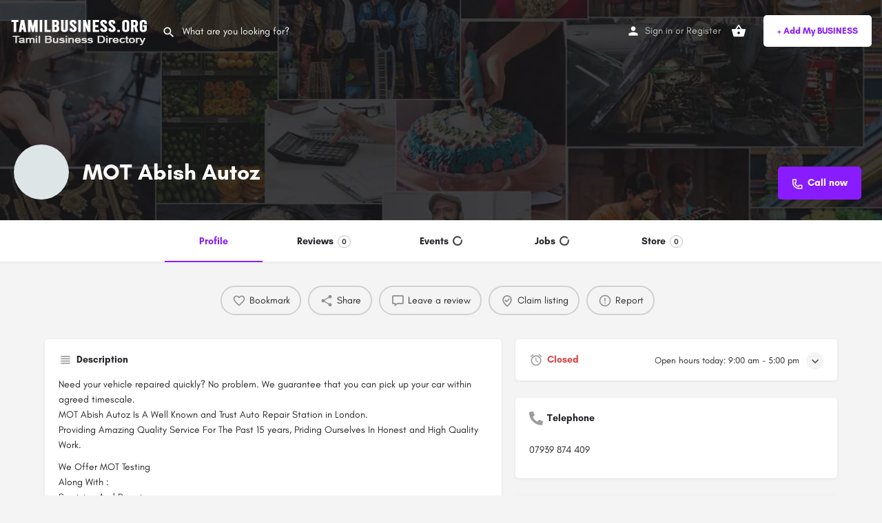

--- FILE ---
content_type: text/html; charset=UTF-8
request_url: https://tamilbusiness.org/listing/mot-abish-autoz/
body_size: 23932
content:
<!DOCTYPE html>
<html lang="en-GB" prefix="og: https://ogp.me/ns#">
<head>
	<meta charset="UTF-8" />
	<meta name="viewport" content="width=device-width, initial-scale=1.0" />
	<link rel="pingback" href="https://tamilbusiness.org/xmlrpc.php">

	<link rel="preload" as="font" href="https://tamilbusiness.org/wp-content/themes/my-listing/assets/fonts/GlacialIndifference/Regular.otf" crossorigin><link rel="preload" as="font" href="https://tamilbusiness.org/wp-content/themes/my-listing/assets/fonts/GlacialIndifference/Bold.otf" crossorigin><link rel="preload" as="font" href="https://tamilbusiness.org/wp-content/themes/my-listing/assets/fonts/GlacialIndifference/Italic.otf" crossorigin>
<!-- Search Engine Optimization by Rank Math - https://rankmath.com/ -->
<title>MOT Abish Autoz - Tamil Business Directory</title>
<meta name="description" content="Get In Touch, We&#039;re Here to Help!"/>
<meta name="robots" content="index, follow, max-snippet:-1, max-video-preview:-1, max-image-preview:large"/>
<link rel="canonical" href="https://tamilbusiness.org/listing/mot-abish-autoz/" />
<meta property="og:locale" content="en_GB" />
<meta property="og:type" content="article" />
<meta property="og:title" content="MOT Abish Autoz - Tamil Business Directory" />
<meta property="og:description" content="Get In Touch, We&#039;re Here to Help!" />
<meta property="og:url" content="https://tamilbusiness.org/listing/mot-abish-autoz/" />
<meta property="og:site_name" content="Tamil Business Directory" />
<meta property="og:updated_time" content="2020-11-14T13:18:30+00:00" />
<meta property="og:image" content="https://tamilbusiness.org/wp-content/uploads/2020/10/Tamil-Business-Organitation.jpg" />
<meta property="og:image:secure_url" content="https://tamilbusiness.org/wp-content/uploads/2020/10/Tamil-Business-Organitation.jpg" />
<meta property="og:image:width" content="1024" />
<meta property="og:image:height" content="546" />
<meta property="og:image:alt" content="Tamil-Business-Organitation" />
<meta property="og:image:type" content="image/jpeg" />
<meta name="twitter:card" content="summary_large_image" />
<meta name="twitter:title" content="MOT Abish Autoz - Tamil Business Directory" />
<meta name="twitter:description" content="Get In Touch, We&#039;re Here to Help!" />
<meta name="twitter:image" content="https://tamilbusiness.org/wp-content/uploads/2020/10/Tamil-Business-Organitation.jpg" />
<!-- /Rank Math WordPress SEO plugin -->

<link rel='dns-prefetch' href='//www.googletagmanager.com' />
<link rel='dns-prefetch' href='//maps.googleapis.com' />
<link rel='dns-prefetch' href='//cdnjs.cloudflare.com' />
<link rel='dns-prefetch' href='//fonts.googleapis.com' />
<meta property="og:title" content="MOT Abish Autoz" />
<meta property="og:url" content="https://tamilbusiness.org/listing/mot-abish-autoz/" />
<meta property="og:site_name" content="Tamil Business Directory" />
<meta property="og:type" content="profile" />
<meta property="og:description" content="Need your vehicle repaired quickly? No problem. We guarantee that you can pick up your car within agreed timescale.
MOT Abish Autoz Is A Well Known and Trust Auto Repair Station in London.
Providing Amazing Quality Service For The Past 15 years, Priding Ourselves In Honest and High Quality Work.

We Offer MOT Testing
Along With :
Servicing And Repairs
Brakes
Clutches
Gear Boxed
Engine Repair
Exhaust
A/C Regas
Tyres
Suspensions

Get In Touch, We&#039;re Here to Help!" />
<meta property="og:image" content="https://tamilbusiness.org/wp-content/uploads/2020/11/13.jpg" />

<link rel='preload stylesheet' as='style' onload="this.onload=null;this.rel='stylesheet'" id='wp-block-library-css' href='https://tamilbusiness.org/wp-includes/css/dist/block-library/style.min.css?ver=6.4.2' type='text/css' media='all' />
<style id='classic-theme-styles-inline-css' type='text/css'>
/*! This file is auto-generated */
.wp-block-button__link{color:#fff;background-color:#32373c;border-radius:9999px;box-shadow:none;text-decoration:none;padding:calc(.667em + 2px) calc(1.333em + 2px);font-size:1.125em}.wp-block-file__button{background:#32373c;color:#fff;text-decoration:none}
</style>
<style id='global-styles-inline-css' type='text/css'>
body{--wp--preset--color--black: #000000;--wp--preset--color--cyan-bluish-gray: #abb8c3;--wp--preset--color--white: #ffffff;--wp--preset--color--pale-pink: #f78da7;--wp--preset--color--vivid-red: #cf2e2e;--wp--preset--color--luminous-vivid-orange: #ff6900;--wp--preset--color--luminous-vivid-amber: #fcb900;--wp--preset--color--light-green-cyan: #7bdcb5;--wp--preset--color--vivid-green-cyan: #00d084;--wp--preset--color--pale-cyan-blue: #8ed1fc;--wp--preset--color--vivid-cyan-blue: #0693e3;--wp--preset--color--vivid-purple: #9b51e0;--wp--preset--gradient--vivid-cyan-blue-to-vivid-purple: linear-gradient(135deg,rgba(6,147,227,1) 0%,rgb(155,81,224) 100%);--wp--preset--gradient--light-green-cyan-to-vivid-green-cyan: linear-gradient(135deg,rgb(122,220,180) 0%,rgb(0,208,130) 100%);--wp--preset--gradient--luminous-vivid-amber-to-luminous-vivid-orange: linear-gradient(135deg,rgba(252,185,0,1) 0%,rgba(255,105,0,1) 100%);--wp--preset--gradient--luminous-vivid-orange-to-vivid-red: linear-gradient(135deg,rgba(255,105,0,1) 0%,rgb(207,46,46) 100%);--wp--preset--gradient--very-light-gray-to-cyan-bluish-gray: linear-gradient(135deg,rgb(238,238,238) 0%,rgb(169,184,195) 100%);--wp--preset--gradient--cool-to-warm-spectrum: linear-gradient(135deg,rgb(74,234,220) 0%,rgb(151,120,209) 20%,rgb(207,42,186) 40%,rgb(238,44,130) 60%,rgb(251,105,98) 80%,rgb(254,248,76) 100%);--wp--preset--gradient--blush-light-purple: linear-gradient(135deg,rgb(255,206,236) 0%,rgb(152,150,240) 100%);--wp--preset--gradient--blush-bordeaux: linear-gradient(135deg,rgb(254,205,165) 0%,rgb(254,45,45) 50%,rgb(107,0,62) 100%);--wp--preset--gradient--luminous-dusk: linear-gradient(135deg,rgb(255,203,112) 0%,rgb(199,81,192) 50%,rgb(65,88,208) 100%);--wp--preset--gradient--pale-ocean: linear-gradient(135deg,rgb(255,245,203) 0%,rgb(182,227,212) 50%,rgb(51,167,181) 100%);--wp--preset--gradient--electric-grass: linear-gradient(135deg,rgb(202,248,128) 0%,rgb(113,206,126) 100%);--wp--preset--gradient--midnight: linear-gradient(135deg,rgb(2,3,129) 0%,rgb(40,116,252) 100%);--wp--preset--font-size--small: 13px;--wp--preset--font-size--medium: 20px;--wp--preset--font-size--large: 36px;--wp--preset--font-size--x-large: 42px;--wp--preset--spacing--20: 0.44rem;--wp--preset--spacing--30: 0.67rem;--wp--preset--spacing--40: 1rem;--wp--preset--spacing--50: 1.5rem;--wp--preset--spacing--60: 2.25rem;--wp--preset--spacing--70: 3.38rem;--wp--preset--spacing--80: 5.06rem;--wp--preset--shadow--natural: 6px 6px 9px rgba(0, 0, 0, 0.2);--wp--preset--shadow--deep: 12px 12px 50px rgba(0, 0, 0, 0.4);--wp--preset--shadow--sharp: 6px 6px 0px rgba(0, 0, 0, 0.2);--wp--preset--shadow--outlined: 6px 6px 0px -3px rgba(255, 255, 255, 1), 6px 6px rgba(0, 0, 0, 1);--wp--preset--shadow--crisp: 6px 6px 0px rgba(0, 0, 0, 1);}:where(.is-layout-flex){gap: 0.5em;}:where(.is-layout-grid){gap: 0.5em;}body .is-layout-flow > .alignleft{float: left;margin-inline-start: 0;margin-inline-end: 2em;}body .is-layout-flow > .alignright{float: right;margin-inline-start: 2em;margin-inline-end: 0;}body .is-layout-flow > .aligncenter{margin-left: auto !important;margin-right: auto !important;}body .is-layout-constrained > .alignleft{float: left;margin-inline-start: 0;margin-inline-end: 2em;}body .is-layout-constrained > .alignright{float: right;margin-inline-start: 2em;margin-inline-end: 0;}body .is-layout-constrained > .aligncenter{margin-left: auto !important;margin-right: auto !important;}body .is-layout-constrained > :where(:not(.alignleft):not(.alignright):not(.alignfull)){max-width: var(--wp--style--global--content-size);margin-left: auto !important;margin-right: auto !important;}body .is-layout-constrained > .alignwide{max-width: var(--wp--style--global--wide-size);}body .is-layout-flex{display: flex;}body .is-layout-flex{flex-wrap: wrap;align-items: center;}body .is-layout-flex > *{margin: 0;}body .is-layout-grid{display: grid;}body .is-layout-grid > *{margin: 0;}:where(.wp-block-columns.is-layout-flex){gap: 2em;}:where(.wp-block-columns.is-layout-grid){gap: 2em;}:where(.wp-block-post-template.is-layout-flex){gap: 1.25em;}:where(.wp-block-post-template.is-layout-grid){gap: 1.25em;}.has-black-color{color: var(--wp--preset--color--black) !important;}.has-cyan-bluish-gray-color{color: var(--wp--preset--color--cyan-bluish-gray) !important;}.has-white-color{color: var(--wp--preset--color--white) !important;}.has-pale-pink-color{color: var(--wp--preset--color--pale-pink) !important;}.has-vivid-red-color{color: var(--wp--preset--color--vivid-red) !important;}.has-luminous-vivid-orange-color{color: var(--wp--preset--color--luminous-vivid-orange) !important;}.has-luminous-vivid-amber-color{color: var(--wp--preset--color--luminous-vivid-amber) !important;}.has-light-green-cyan-color{color: var(--wp--preset--color--light-green-cyan) !important;}.has-vivid-green-cyan-color{color: var(--wp--preset--color--vivid-green-cyan) !important;}.has-pale-cyan-blue-color{color: var(--wp--preset--color--pale-cyan-blue) !important;}.has-vivid-cyan-blue-color{color: var(--wp--preset--color--vivid-cyan-blue) !important;}.has-vivid-purple-color{color: var(--wp--preset--color--vivid-purple) !important;}.has-black-background-color{background-color: var(--wp--preset--color--black) !important;}.has-cyan-bluish-gray-background-color{background-color: var(--wp--preset--color--cyan-bluish-gray) !important;}.has-white-background-color{background-color: var(--wp--preset--color--white) !important;}.has-pale-pink-background-color{background-color: var(--wp--preset--color--pale-pink) !important;}.has-vivid-red-background-color{background-color: var(--wp--preset--color--vivid-red) !important;}.has-luminous-vivid-orange-background-color{background-color: var(--wp--preset--color--luminous-vivid-orange) !important;}.has-luminous-vivid-amber-background-color{background-color: var(--wp--preset--color--luminous-vivid-amber) !important;}.has-light-green-cyan-background-color{background-color: var(--wp--preset--color--light-green-cyan) !important;}.has-vivid-green-cyan-background-color{background-color: var(--wp--preset--color--vivid-green-cyan) !important;}.has-pale-cyan-blue-background-color{background-color: var(--wp--preset--color--pale-cyan-blue) !important;}.has-vivid-cyan-blue-background-color{background-color: var(--wp--preset--color--vivid-cyan-blue) !important;}.has-vivid-purple-background-color{background-color: var(--wp--preset--color--vivid-purple) !important;}.has-black-border-color{border-color: var(--wp--preset--color--black) !important;}.has-cyan-bluish-gray-border-color{border-color: var(--wp--preset--color--cyan-bluish-gray) !important;}.has-white-border-color{border-color: var(--wp--preset--color--white) !important;}.has-pale-pink-border-color{border-color: var(--wp--preset--color--pale-pink) !important;}.has-vivid-red-border-color{border-color: var(--wp--preset--color--vivid-red) !important;}.has-luminous-vivid-orange-border-color{border-color: var(--wp--preset--color--luminous-vivid-orange) !important;}.has-luminous-vivid-amber-border-color{border-color: var(--wp--preset--color--luminous-vivid-amber) !important;}.has-light-green-cyan-border-color{border-color: var(--wp--preset--color--light-green-cyan) !important;}.has-vivid-green-cyan-border-color{border-color: var(--wp--preset--color--vivid-green-cyan) !important;}.has-pale-cyan-blue-border-color{border-color: var(--wp--preset--color--pale-cyan-blue) !important;}.has-vivid-cyan-blue-border-color{border-color: var(--wp--preset--color--vivid-cyan-blue) !important;}.has-vivid-purple-border-color{border-color: var(--wp--preset--color--vivid-purple) !important;}.has-vivid-cyan-blue-to-vivid-purple-gradient-background{background: var(--wp--preset--gradient--vivid-cyan-blue-to-vivid-purple) !important;}.has-light-green-cyan-to-vivid-green-cyan-gradient-background{background: var(--wp--preset--gradient--light-green-cyan-to-vivid-green-cyan) !important;}.has-luminous-vivid-amber-to-luminous-vivid-orange-gradient-background{background: var(--wp--preset--gradient--luminous-vivid-amber-to-luminous-vivid-orange) !important;}.has-luminous-vivid-orange-to-vivid-red-gradient-background{background: var(--wp--preset--gradient--luminous-vivid-orange-to-vivid-red) !important;}.has-very-light-gray-to-cyan-bluish-gray-gradient-background{background: var(--wp--preset--gradient--very-light-gray-to-cyan-bluish-gray) !important;}.has-cool-to-warm-spectrum-gradient-background{background: var(--wp--preset--gradient--cool-to-warm-spectrum) !important;}.has-blush-light-purple-gradient-background{background: var(--wp--preset--gradient--blush-light-purple) !important;}.has-blush-bordeaux-gradient-background{background: var(--wp--preset--gradient--blush-bordeaux) !important;}.has-luminous-dusk-gradient-background{background: var(--wp--preset--gradient--luminous-dusk) !important;}.has-pale-ocean-gradient-background{background: var(--wp--preset--gradient--pale-ocean) !important;}.has-electric-grass-gradient-background{background: var(--wp--preset--gradient--electric-grass) !important;}.has-midnight-gradient-background{background: var(--wp--preset--gradient--midnight) !important;}.has-small-font-size{font-size: var(--wp--preset--font-size--small) !important;}.has-medium-font-size{font-size: var(--wp--preset--font-size--medium) !important;}.has-large-font-size{font-size: var(--wp--preset--font-size--large) !important;}.has-x-large-font-size{font-size: var(--wp--preset--font-size--x-large) !important;}
.wp-block-navigation a:where(:not(.wp-element-button)){color: inherit;}
:where(.wp-block-post-template.is-layout-flex){gap: 1.25em;}:where(.wp-block-post-template.is-layout-grid){gap: 1.25em;}
:where(.wp-block-columns.is-layout-flex){gap: 2em;}:where(.wp-block-columns.is-layout-grid){gap: 2em;}
.wp-block-pullquote{font-size: 1.5em;line-height: 1.6;}
</style>
<link rel='stylesheet' id='woocommerce-layout-css' href='https://tamilbusiness.org/wp-content/plugins/woocommerce/assets/css/woocommerce-layout.css?ver=8.3.3' type='text/css' media='all' />
<style id='woocommerce-layout-inline-css' type='text/css'>

	.infinite-scroll .woocommerce-pagination {
		display: none;
	}
</style>
<link rel='stylesheet' id='woocommerce-smallscreen-css' href='https://tamilbusiness.org/wp-content/plugins/woocommerce/assets/css/woocommerce-smallscreen.css?ver=8.3.3' type='text/css' media='only screen and (max-width: 768px)' />
<link rel='stylesheet' id='woocommerce-general-css' href='https://tamilbusiness.org/wp-content/plugins/woocommerce/assets/css/woocommerce.css?ver=8.3.3' type='text/css' media='all' />
<style id='woocommerce-inline-inline-css' type='text/css'>
.woocommerce form .form-row .required { visibility: visible; }
</style>
<link rel='stylesheet' id='elementor-icons-css' href='https://tamilbusiness.org/wp-content/plugins/elementor/assets/lib/eicons/css/elementor-icons.min.css?ver=5.25.0' type='text/css' media='all' />
<link rel='stylesheet' id='elementor-frontend-legacy-css' href='https://tamilbusiness.org/wp-content/plugins/elementor/assets/css/frontend-legacy.min.css?ver=3.18.1' type='text/css' media='all' />
<link rel='stylesheet' id='elementor-frontend-css' href='https://tamilbusiness.org/wp-content/plugins/elementor/assets/css/frontend.min.css?ver=3.18.1' type='text/css' media='all' />
<link rel='stylesheet' id='swiper-css' href='https://tamilbusiness.org/wp-content/plugins/elementor/assets/lib/swiper/css/swiper.min.css?ver=5.3.6' type='text/css' media='all' />
<link rel='stylesheet' id='elementor-post-11-css' href='https://tamilbusiness.org/wp-content/uploads/elementor/css/post-11.css?ver=1705581444' type='text/css' media='all' />
<link rel='stylesheet' id='font-awesome-5-all-css' href='https://tamilbusiness.org/wp-content/plugins/elementor/assets/lib/font-awesome/css/all.min.css?ver=3.18.1' type='text/css' media='all' />
<link rel='stylesheet' id='font-awesome-4-shim-css' href='https://tamilbusiness.org/wp-content/plugins/elementor/assets/lib/font-awesome/css/v4-shims.min.css?ver=3.18.1' type='text/css' media='all' />
<link rel='stylesheet' id='elementor-global-css' href='https://tamilbusiness.org/wp-content/uploads/elementor/css/global.css?ver=1705581445' type='text/css' media='all' />
<link rel='stylesheet' id='mylisting-google-maps-css' href='https://tamilbusiness.org/wp-content/themes/my-listing/assets/dist/maps/google-maps/google-maps.css?ver=2.9.10' type='text/css' media='all' />
<link rel='stylesheet' id='mylisting-icons-css' href='https://tamilbusiness.org/wp-content/themes/my-listing/assets/dist/icons.css?ver=2.9.10' type='text/css' media='all' />
<link rel='stylesheet' id='mylisting-material-icons-css' href='https://fonts.googleapis.com/icon?family=Material+Icons&#038;display=swap&#038;ver=6.4.2' type='text/css' media='all' />
<link rel='stylesheet' id='select2-css' href='https://tamilbusiness.org/wp-content/plugins/woocommerce/assets/css/select2.css?ver=8.3.3' type='text/css' media='all' />
<link rel='stylesheet' id='mylisting-vendor-css' href='https://tamilbusiness.org/wp-content/themes/my-listing/assets/dist/vendor.css?ver=2.9.10' type='text/css' media='all' />
<link rel='stylesheet' id='mylisting-frontend-css' href='https://tamilbusiness.org/wp-content/themes/my-listing/assets/dist/frontend.css?ver=2.9.10' type='text/css' media='all' />
<link rel='stylesheet' id='mylisting-single-listing-css' href='https://tamilbusiness.org/wp-content/themes/my-listing/assets/dist/single-listing.css?ver=2.9.10' type='text/css' media='all' />
<link rel='stylesheet' id='wc-general-style-css' href='https://tamilbusiness.org/wp-content/themes/my-listing/assets/dist/wc-general-style.css?ver=2.9.10' type='text/css' media='all' />
<link rel='stylesheet' id='theme-styles-default-css' href='https://tamilbusiness.org/wp-content/themes/my-listing/style.css?ver=6.4.2' type='text/css' media='all' />
<style id='theme-styles-default-inline-css' type='text/css'>
:root{--e-global-typography-primary-font-family: GlacialIndifference;--e-global-typography-secondary-font-family: GlacialIndifference;--e-global-typography-text-font-family: GlacialIndifference;--e-global-typography-accent-font-family: GlacialIndifference;}
</style>
<link rel='stylesheet' id='mylisting-default-fonts-css' href='https://tamilbusiness.org/wp-content/themes/my-listing/assets/dist/default-fonts.css?ver=2.9.10' type='text/css' media='all' />
<link rel='stylesheet' id='mylisting-dynamic-styles-css' href='http://tamilbusiness.org/wp-content/uploads/mylisting-dynamic-styles.css?ver=1679528333' type='text/css' media='all' />
<script type="text/javascript" src="https://tamilbusiness.org/wp-includes/js/jquery/jquery.min.js?ver=3.7.1" id="jquery-core-js"></script>
<script type="text/javascript" src="https://tamilbusiness.org/wp-includes/js/jquery/jquery-migrate.min.js?ver=3.4.1" id="jquery-migrate-js"></script>
<script type="text/javascript" src="https://tamilbusiness.org/wp-content/plugins/woocommerce/assets/js/jquery-blockui/jquery.blockUI.min.js?ver=2.7.0-wc.8.3.3" id="jquery-blockui-js" defer="defer" data-wp-strategy="defer"></script>
<script type="text/javascript" id="wc-add-to-cart-js-extra">
/* <![CDATA[ */
var wc_add_to_cart_params = {"ajax_url":"\/wp-admin\/admin-ajax.php","wc_ajax_url":"\/?wc-ajax=%%endpoint%%","i18n_view_cart":"View basket","cart_url":"https:\/\/tamilbusiness.org\/cart\/","is_cart":"","cart_redirect_after_add":"no"};
/* ]]> */
</script>
<script type="text/javascript" src="https://tamilbusiness.org/wp-content/plugins/woocommerce/assets/js/frontend/add-to-cart.min.js?ver=8.3.3" id="wc-add-to-cart-js" defer="defer" data-wp-strategy="defer"></script>
<script type="text/javascript" src="https://tamilbusiness.org/wp-content/plugins/woocommerce/assets/js/js-cookie/js.cookie.min.js?ver=2.1.4-wc.8.3.3" id="js-cookie-js" defer="defer" data-wp-strategy="defer"></script>
<script type="text/javascript" id="woocommerce-js-extra">
/* <![CDATA[ */
var woocommerce_params = {"ajax_url":"\/wp-admin\/admin-ajax.php","wc_ajax_url":"\/?wc-ajax=%%endpoint%%"};
/* ]]> */
</script>
<script type="text/javascript" src="https://tamilbusiness.org/wp-content/plugins/woocommerce/assets/js/frontend/woocommerce.min.js?ver=8.3.3" id="woocommerce-js" defer="defer" data-wp-strategy="defer"></script>
<script type="text/javascript" src="https://tamilbusiness.org/wp-content/plugins/elementor/assets/lib/font-awesome/js/v4-shims.min.js?ver=3.18.1" id="font-awesome-4-shim-js"></script>

<!-- Google Analytics snippet added by Site Kit -->
<script type="text/javascript" src="https://www.googletagmanager.com/gtag/js?id=UA-182991024-1" id="google_gtagjs-js" async></script>
<script type="text/javascript" id="google_gtagjs-js-after">
/* <![CDATA[ */
window.dataLayer = window.dataLayer || [];function gtag(){dataLayer.push(arguments);}
gtag('set', 'linker', {"domains":["tamilbusiness.org"]} );
gtag("js", new Date());
gtag("set", "developer_id.dZTNiMT", true);
gtag("config", "UA-182991024-1", {"anonymize_ip":true});
/* ]]> */
</script>

<!-- End Google Analytics snippet added by Site Kit -->
<link rel="https://api.w.org/" href="https://tamilbusiness.org/wp-json/" /><link rel="EditURI" type="application/rsd+xml" title="RSD" href="https://tamilbusiness.org/xmlrpc.php?rsd" />
<meta name="generator" content="WordPress 6.4.2" />
<link rel='shortlink' href='https://tamilbusiness.org/?p=4400' />
<link rel="alternate" type="application/json+oembed" href="https://tamilbusiness.org/wp-json/oembed/1.0/embed?url=https%3A%2F%2Ftamilbusiness.org%2Flisting%2Fmot-abish-autoz%2F" />
<link rel="alternate" type="text/xml+oembed" href="https://tamilbusiness.org/wp-json/oembed/1.0/embed?url=https%3A%2F%2Ftamilbusiness.org%2Flisting%2Fmot-abish-autoz%2F&#038;format=xml" />
<meta name="generator" content="Site Kit by Google 1.115.0" /><script type="text/javascript">var MyListing = {"Helpers":{},"Handlers":{},"MapConfig":{"ClusterSize":35,"AccessToken":"AIzaSyCoigPpE9iXZMwO56KG79WkSlqTSVePKwc","Language":"default","TypeRestrictions":"geocode","CountryRestrictions":[],"CustomSkins":{}}};</script><script type="text/javascript">var CASE27 = {"ajax_url":"https:\/\/tamilbusiness.org\/wp-admin\/admin-ajax.php","login_url":"https:\/\/tamilbusiness.org\/my-account-2\/","register_url":"https:\/\/tamilbusiness.org\/my-account-2\/?register","mylisting_ajax_url":"\/?mylisting-ajax=1","env":"production","ajax_nonce":"52f2377c63","l10n":{"selectOption":"Select an option","errorLoading":"The results could not be loaded.","removeAllItems":"Remove all items","loadingMore":"Loading more results\u2026","noResults":"No results found","searching":"Searching\u2026","datepicker":{"format":"DD MMMM, YY","timeFormat":"h:mm A","dateTimeFormat":"DD MMMM, YY, h:mm A","timePicker24Hour":false,"firstDay":1,"applyLabel":"Apply","cancelLabel":"Cancel","customRangeLabel":"Custom Range","daysOfWeek":["Su","Mo","Tu","We","Th","Fr","Sa"],"monthNames":["January","February","March","April","May","June","July","August","September","October","November","December"]},"irreversible_action":"This is an irreversible action. Proceed anyway?","delete_listing_confirm":"Are you sure you want to delete this listing?","copied_to_clipboard":"Copied!","nearby_listings_location_required":"Enter a location to find nearby listings.","nearby_listings_retrieving_location":"Retrieving location...","nearby_listings_searching":"Searching for nearby listings...","geolocation_failed":"You must enable location to use this feature.","something_went_wrong":"Something went wrong.","all_in_category":"All in \"%s\"","invalid_file_type":"Invalid file type. Accepted types:","file_limit_exceeded":"You have exceeded the file upload limit (%d)."},"woocommerce":[],"map_provider":"google-maps","google_btn_local":"en_GB","js_field_html_img":"<div class=\"uploaded-file uploaded-image review-gallery-image job-manager-uploaded-file\">\t<span class=\"uploaded-file-preview\">\t\t\t\t\t<span class=\"job-manager-uploaded-file-preview\">\t\t\t\t<img alt=\"Uploaded file\" src=\"\">\t\t\t<\/span>\t\t\t\t<a href=\"#\" class=\"remove-uploaded-file review-gallery-image-remove job-manager-remove-uploaded-file\"><i class=\"mi delete\"><\/i><\/a>\t<\/span>\t<input type=\"hidden\" class=\"input-text\" name=\"\" value=\"b64:\"><\/div>","js_field_html":"<div class=\"uploaded-file  review-gallery-image job-manager-uploaded-file\">\t<span class=\"uploaded-file-preview\">\t\t\t\t\t<span class=\"job-manager-uploaded-file-name\">\t\t\t\t<i class=\"mi insert_drive_file uploaded-file-icon\"><\/i>\t\t\t\t<code><\/code>\t\t\t<\/span>\t\t\t\t<a href=\"#\" class=\"remove-uploaded-file review-gallery-image-remove job-manager-remove-uploaded-file\"><i class=\"mi delete\"><\/i><\/a>\t<\/span>\t<input type=\"hidden\" class=\"input-text\" name=\"\" value=\"b64:\"><\/div>"};</script>	<noscript><style>.woocommerce-product-gallery{ opacity: 1 !important; }</style></noscript>
	<meta name="generator" content="Elementor 3.18.1; features: block_editor_assets_optimize, e_image_loading_optimization; settings: css_print_method-external, google_font-enabled, font_display-auto">
<style type="text/css">.recentcomments a{display:inline !important;padding:0 !important;margin:0 !important;}</style><link rel="icon" href="https://tamilbusiness.org/wp-content/uploads/2020/06/cropped-Logo-32x32.jpg" sizes="32x32" />
<link rel="icon" href="https://tamilbusiness.org/wp-content/uploads/2020/06/cropped-Logo-192x192.jpg" sizes="192x192" />
<link rel="apple-touch-icon" href="https://tamilbusiness.org/wp-content/uploads/2020/06/cropped-Logo-180x180.jpg" />
<meta name="msapplication-TileImage" content="https://tamilbusiness.org/wp-content/uploads/2020/06/cropped-Logo-270x270.jpg" />
<style type="text/css" id="mylisting-typography"></style></head>
<body class="job_listing-template-default single single-job_listing postid-4400 theme-my-listing woocommerce-no-js my-listing single-listing type-place cover-style-image elementor-default elementor-kit-11">

<div id="c27-site-wrapper"><div class="loader-bg main-loader site-logo-loader" style="background-color: #202125;">
	<img alt="Site logo" src="https://tamilbusiness.org/wp-content/uploads/2020/04/tamil-business-directory.png">
</div>
<link rel='stylesheet' id='mylisting-header-css' href='https://tamilbusiness.org/wp-content/themes/my-listing/assets/dist/header.css?ver=2.9.10' type='text/css' media='all' />

<header class="c27-main-header header header-style-default header-width-full-width header-dark-skin header-scroll-dark-skin header-scroll-hide header-fixed header-menu-right">
	<div class="header-skin"></div>
	<div class="header-container">
		<div class="header-top container-fluid">
			<div class="header-left">
			<div class="mobile-menu">
				<a aria-label="Mobile menu icon" href="#main-menu">
					<div class="mobile-menu-lines"><i class="mi menu"></i></div>
				</a>
			</div>
			<div class="logo">
									
					<a aria-label="Site logo" href="https://tamilbusiness.org/" class="static-logo">
						<img src="https://tamilbusiness.org/wp-content/uploads/2020/04/tamil-business-directory.png"
							alt="Tamil Business Directory">
					</a>
							</div>
							<link rel='stylesheet' id='mylisting-quick-search-form-css' href='https://tamilbusiness.org/wp-content/themes/my-listing/assets/dist/quick-search-form.css?ver=2.9.10' type='text/css' media='all' />
<div class="quick-search-instance text-left" id="c27-header-search-form" data-focus="default">
	<form action="https://tamilbusiness.org/explore/" method="GET">
		<div class="dark-forms header-search  search-shortcode-light">
			<i class="mi search"></i>
			<input type="search" placeholder="What are you looking for?" name="search_keywords" autocomplete="off">
			<div class="instant-results">
				<ul class="instant-results-list ajax-results"></ul>
				<button type="submit" class="buttons full-width button-5 search view-all-results all-results">
					<i class="mi search"></i>View all results				</button>
				<button type="submit" class="buttons full-width button-5 search view-all-results no-results">
					<i class="mi search"></i>No results				</button>
				<div class="loader-bg">
					
<div class="paper-spinner center-vh" style="width: 24px; height: 24px;">
	<div class="spinner-container active">
		<div class="spinner-layer layer-1" style="border-color: #777;">
			<div class="circle-clipper left">
				<div class="circle" style="border-width: 2.5px;"></div>
			</div><div class="gap-patch">
				<div class="circle" style="border-width: 2.5px;"></div>
			</div><div class="circle-clipper right">
				<div class="circle" style="border-width: 2.5px;"></div>
			</div>
		</div>
	</div>
</div>				</div>

									<ul class="instant-results-list default-results">
        				<li class="ir-cat">Featured</li>

													<li>
								<a href="https://tamilbusiness.org/category/restaurants/">
									<span class="cat-icon" style="background-color: #891cff;">
                                        			<i class="mi restaurant_menu" style="color: #fff; "></i>
											</span>
									<span class="category-name">Restaurants</span>
								</a>
							</li>
													<li>
								<a href="https://tamilbusiness.org/category/groceries/">
									<span class="cat-icon" style="background-color: #236d21;">
                                        			<i class="fa fa-shopping-basket" style="color: #fff; "></i>
											</span>
									<span class="category-name">Groceries</span>
								</a>
							</li>
													<li>
								<a href="https://tamilbusiness.org/category/mini-cabs-taxi/">
									<span class="cat-icon" style="background-color: #dd3333;">
                                        			<i class="fa fa-taxi" style="color: #fff; "></i>
											</span>
									<span class="category-name">Mini Cabs - Taxi</span>
								</a>
							</li>
													<li>
								<a href="https://tamilbusiness.org/category/dentists/">
									<span class="cat-icon" style="background-color: #21b0d3;">
                                        			<i class="icon-health-medicine-bottle" style="color: #fff; "></i>
											</span>
									<span class="category-name">Dentists</span>
								</a>
							</li>
													<li>
								<a href="https://tamilbusiness.org/category/car-repair-services/">
									<span class="cat-icon" style="background-color: #81d742;">
                                        			<i class="fa fa-car-side" style="color: #ffffff; "></i>
											</span>
									<span class="category-name">Car Repair Services</span>
								</a>
							</li>
						
					</ul>
							</div>
		</div>
	</form>
</div>
										</div>
			<div class="header-center">
			<div class="i-nav">
				<div class="mobile-nav-head">
					<div class="mnh-close-icon">
						<a aria-label="Close mobile menu" href="#close-main-menu">
							<i class="mi close"></i>
						</a>
					</div>

									</div>

				
					
					<div class="mobile-nav-button">
						<div class="header-button">
	<a href="https://tamilbusiness.org/add-listing/" class="buttons button-1">
		+ Add My BUSINESS	</a>
</div>					</div>
				</div>
				<div class="i-nav-overlay"></div>
				</div>
			<div class="header-right">
									<div class="user-area signin-area">
						<i class="mi person user-area-icon"></i>
						<a href="https://tamilbusiness.org/my-account-2/">
							Sign in						</a>
													<span>or</span>
							<a href="https://tamilbusiness.org/my-account-2/?register">
								Register							</a>
											</div>
					<div class="mob-sign-in">
						<a aria-label="Mobile sign in button" href="https://tamilbusiness.org/my-account-2/"><i class="mi person"></i></a>
					</div>

											
<a class="view-cart-contents" href="#" type="button" id="user-cart-menu" data-toggle="modal" data-target="#wc-cart-modal" title="View your shopping cart">
	<span class="mi shopping_basket"></span>
	<i class="header-cart-counter counter-hidden" data-count="0">
		<span>0</span>
	</i>
</a>									
				<div class="header-button">
	<a href="https://tamilbusiness.org/add-listing/" class="buttons button-1">
		+ Add My BUSINESS	</a>
</div>
									<div class="search-trigger" data-toggle="modal" data-target="#quicksearch-mobile-modal">
						<a aria-label="Header mobile search trigger" href="#"><i class="mi search"></i></a>
					</div>
							</div>
		</div>
	</div>
</header>



<script type="text/javascript">document.body.dataset.activeTab = window.location.hash.substr(1);</script>
<div class="single-job-listing " id="c27-single-listing">
    <input type="hidden" id="case27-post-id" value="4400">
    <input type="hidden" id="case27-author-id" value="74">

    <!-- <section> opening tag is omitted -->
        
<section class="featured-section profile-cover profile-cover-image"
	style="background-image: url('https://tamilbusiness.org/wp-content/uploads/2020/10/Tamil-Business-Organitation.jpg'); padding-bottom: 25%;">
    <div class="overlay"
         style="background-color: #242429;
                opacity: 0.5;"
        >
    </div>
<!-- Omit the closing </section> tag -->
        <div class="main-info-desktop">
            <div class="container listing-main-info">
                <div class="col-md-6">
                    <div class="profile-name no-tagline no-rating">
                                                    <a
                            	aria-label="Listing logo"
                                class="profile-avatar open-photo-swipe"
                                href="https://tamilbusiness.org/wp-content/uploads/2020/11/13.jpg"
                                style="background-image: url('https://tamilbusiness.org/wp-content/uploads/2020/11/13-300x300.jpg')"
                            ></a>
                        
                        <h1 class="case27-primary-text">
                            MOT Abish Autoz                                                                                </h1>
                        <div class="pa-below-title">
                            
                                                    </div>
                    </div>
                </div>

                <div class="col-md-6">
    <div class="listing-main-buttons detail-count-1">
        <ul>
            
                                                
<li id="cta-549f5e" class="lmb-calltoaction">
    <a href="tel:07939%20874%20409" rel="nofollow">
    	<i class="icon-phone-outgoing"></i>    	<span>Call now</span>
    </a>
</li>                                    </ul>
    </div>
</div>            </div>
        </div>
    </section>
    <div class="main-info-mobile">
            </div>
    <div class="profile-header">
        <div class="container">
            <div class="row">
                <div class="col-md-12">
                    <div class="profile-menu">
                        <ul class="cts-carousel">
                            <li>
                                    <a href="#" id="listing_tab_profile_toggle" data-section-id="profile" class="listing-tab-toggle toggle-tab-type-main" data-options="{}">
                                        Profile
                                        
                                        
                                                                            </a>
                                </li><li>
                                    <a href="#" id="listing_tab_reviews_toggle" data-section-id="reviews" class="listing-tab-toggle toggle-tab-type-comments" data-options="{}">
                                        Reviews
                                                                                    <span class="items-counter">0</span>
                                        
                                        
                                                                            </a>
                                </li><li>
                                    <a href="#" id="listing_tab_events_toggle" data-section-id="events" class="listing-tab-toggle toggle-tab-type-related_listings" data-options="{&quot;field_key&quot;:&quot;event-place-relation&quot;}">
                                        Events
                                        
                                                                                    <span class="items-counter hide"></span>
                                            <span class="c27-tab-spinner tab-spinner">
                                                <i class="fa fa-circle-o-notch fa-spin"></i>
                                            </span>
                                        
                                                                            </a>
                                </li><li>
                                    <a href="#" id="listing_tab_jobs_toggle" data-section-id="jobs" class="listing-tab-toggle toggle-tab-type-related_listings" data-options="{&quot;field_key&quot;:&quot;job-place-relation&quot;}">
                                        Jobs
                                        
                                                                                    <span class="items-counter hide"></span>
                                            <span class="c27-tab-spinner tab-spinner">
                                                <i class="fa fa-circle-o-notch fa-spin"></i>
                                            </span>
                                        
                                                                            </a>
                                </li><li>
                                    <a href="#" id="listing_tab_store_toggle" data-section-id="store" class="listing-tab-toggle toggle-tab-type-store" data-options="{&quot;products&quot;:[]}">
                                        Store
                                        
                                        
                                                                                    <span class="items-counter">0</span>
                                                                            </a>
                                </li>                            <li class="cts-prev">prev</li>
                            <li class="cts-next">next</li>
                        </ul>
                    </div>
                </div>
            </div>
        </div>
    </div>

    
<div class="container qla-container">
	<div class="quick-listing-actions">
		<ul class="cts-carousel">
																																												
<li id="qa-b1714f" class="">
    <a
    	href="#"
    	class="mylisting-bookmark-item "
    	data-listing-id="4400"
    	data-label="Bookmark"
    	data-active-label="Bookmarked"
        onclick="MyListing.Handlers.Bookmark_Button(event, this)"
    >
    	<i class="mi favorite_border"></i>    	<span class="action-label">Bookmark</span>
    </a>
</li>																
<li id="qa-428bb1" class="">
    <a href="#" id="qa-428bb1-dd" data-toggle="modal" data-target="#social-share-modal">
        <i class="mi share"></i>        <span>Share</span>
    </a>
</li>

																
<li id="qa-df9b9a" class="">
    <a href="#" class="show-review-form">
    	<i class="icon-chat-bubble-square-1"></i>    	<span>Leave a review</span>
    </a>
</li>																		<li id="qa-e01b6d" class="">
		    <a href="https://tamilbusiness.org/claim-listing/?listing_id=4400">
		    	<i class="icon-location-pin-check-2"></i>		    	<span>Claim listing</span>
		    </a>
		</li>
																		<li id="qa-cdcf45" class="">
    <a href="https://tamilbusiness.org/my-account-2/">
    	<i class="mi error_outline"></i>    	<span>Report</span>
    </a>
</li>							
            <li class="cts-prev">prev</li>
            <li class="cts-next">next</li>
		</ul>
	</div>
</div>
    
    <div class="tab-content listing-tabs">
                    <section class="profile-body listing-tab tab-type-main tab-layout-content-sidebar pre-init" id="listing_tab_profile">

                
                    <div class="container tab-template-content-sidebar">
                        <div class="row ">

                            <div class="col-md-7"><div class="row cts-column-wrapper cts-left-column">
                            
<div class="col-md-12 block-type-text block-field-job_description" id="block_UiWhk6x">
	<div class="element content-block wp-editor-content">
		<div class="pf-head">
			<div class="title-style-1">
				<i class="mi view_headline"></i>
				<h5>Description</h5>
			</div>
		</div>
		<div class="pf-body">
							<p>Need your vehicle repaired quickly? No problem. We guarantee that you can pick up your car within agreed timescale.<br />
MOT Abish Autoz Is A Well Known and Trust Auto Repair Station in London.<br />
Providing Amazing Quality Service For The Past 15 years, Priding Ourselves In Honest and High Quality Work.</p>
<p>We Offer MOT Testing<br />
Along With :<br />
Servicing And Repairs<br />
Brakes<br />
Clutches<br />
Gear Boxed<br />
Engine Repair<br />
Exhaust<br />
A/C Regas<br />
Tyres<br />
Suspensions</p>
<p>Get In Touch, We're Here to Help!</p>
					</div>
	</div>
</div>



<div class="col-md-12 block-type-tags" id="block_1yQ5kPS">
	<div class="element">
		<div class="pf-head">
			<div class="title-style-1">
				<i class="mi view_module"></i>
				<h5>Tags</h5>
			</div>
		</div>
		<div class="pf-body">

			
<ul class="outlined-list details-list social-nav item-count-6">
			<li class="li_EAno4ub">
					<a href="https://tamilbusiness.org/tag/coupons/" >
							<i class="fa fa-ticket" style=""></i>
						<span>Coupons</span>
			</a>
				</li>
			<li class="li_5y60eNu">
					<a href="https://tamilbusiness.org/tag/parking-street/" >
							<i class="mi directions_car" style=""></i>
						<span>Parking Street</span>
			</a>
				</li>
			<li class="li_kgIJaT3">
					<a href="https://tamilbusiness.org/tag/accepts-credit-cards/" >
							<i class="fa fa-credit-card" style=""></i>
						<span>Accepts Credit Cards</span>
			</a>
				</li>
			<li class="li_R9Bda2W">
					<a href="https://tamilbusiness.org/tag/air-conditions/" >
							<i class="fa fa-recycle" style=""></i>
						<span>Air Conditions</span>
			</a>
				</li>
			<li class="li_RP8kVCA">
					<a href="https://tamilbusiness.org/tag/accepts-international-orders/" >
							<i class="fa fa-ship" style=""></i>
						<span>Accepts International Orders</span>
			</a>
				</li>
			<li class="li_mdGP07B">
					<a href="https://tamilbusiness.org/tag/car-parking/" >
							<i class="fa fa-parking" style=""></i>
						<span>Car Parking</span>
			</a>
				</li>
	</ul>

		</div>
	</div>
</div>
</div></div><div class="col-md-5"><div class="row cts-column-wrapper cts-right-column">
<div class="col-md-12 open-now sl-zindex block-type-work_hours" id="block_3sfANyH">
	<div class="element work-hours-block">
		<div class="pf-head" data-toggle="collapse" data-target="#block_3sfANyH-toggle">
			<div class="title-style-1">
				<i class="mi alarm"></i>
				<h5>
					<span class="closed work-hours-status">
						Closed					</span>
				</h5>
				<div class="timing-today">
					Open hours today: <span>9:00 am - 5:00 pm</span>					<span class="mi expand_more" data-toggle="tooltip" data-placement="top" title="Toggle weekly schedule"></span>
				</div>
			</div>
		</div>
		<div class="open-hours-wrapper pf-body collapse " id="block_3sfANyH-toggle">
			<div id="open-hours">
				<ul class="extra-details">

											<li>
							<p class="item-attr">Monday</p>
							<p class="item-property"><span>9:00 am - 5:00 pm</span></p>
						</li>
											<li>
							<p class="item-attr">Tuesday</p>
							<p class="item-property"><span>9:00 am - 5:00 pm</span></p>
						</li>
											<li>
							<p class="item-attr">Wednesday</p>
							<p class="item-property"><span>9:00 am - 5:00 pm</span></p>
						</li>
											<li>
							<p class="item-attr">Thursday</p>
							<p class="item-property"><span>9:00 am - 5:00 pm</span></p>
						</li>
											<li>
							<p class="item-attr">Friday</p>
							<p class="item-property"><span>9:00 am - 5:00 pm</span></p>
						</li>
											<li>
							<p class="item-attr">Saturday</p>
							<p class="item-property"><span>9:00 am - 5:00 pm</span></p>
						</li>
											<li>
							<p class="item-attr">Sunday</p>
							<p class="item-property">Closed</p>
						</li>
					
											<p class="work-hours-timezone">
							<em>23 January, 2026 7:19 am local time</em>
						</p>
					
				</ul>
			</div>
		</div>
	</div>
</div>

<div class="col-md-12 block-type-text block-field-job_phone" id="block_odUtxyy">
	<div class="element content-block plain-text-content">
		<div class="pf-head">
			<div class="title-style-1">
				<i class="fa fa-phone-alt"></i>
				<h5>Telephone</h5>
			</div>
		</div>
		<div class="pf-body">
							<p><p>07939 874 409</p>
</p>
					</div>
	</div>
</div>



<div class="col-md-12 block-type-categories" id="block_BvvADOn">
	<div class="element">
		<div class="pf-head">
			<div class="title-style-1">
				<i class="mi view_module"></i>
				<h5>Categories</h5>
			</div>
		</div>
		<div class="pf-body">

			
<div class="listing-details item-count-1">
	<ul>
					<li>
							<a href="https://tamilbusiness.org/category/car-repair-services/" >
					<span class="cat-icon" style="background-color: #81d742;">
									<i class="fa fa-car-side" style="color: #ffffff; "></i>
							</span>
					<span class="category-name">Car Repair Services</span>
				</a>
						</li>
			</ul>
</div>

		</div>
	</div>
</div>
<div class="col-md-12 block-type-author" id="block_UnHL7Zv">
	<div class="element related-listing-block">
		<div class="pf-head">
			<div class="title-style-1">
				<i class="mi account_circle"></i>
				<h5>Author</h5>
			</div>
		</div>
		<div class="pf-body">
			<div class="event-host">
				<a href="https://tamilbusiness.org/author/admin-team/">
					<div class="avatar">
						<img width="60" height="60" alt="Author avatar" src="http://tamilbusiness.org/wp-content/uploads/2020/06/Business-Logo-150x150.jpg">
					</div>
					<div class="host-name">
						Admin											</div>
				</a>
			</div>
					</div>
	</div>
</div>

                            </div></div>
                        </div>
                    </div>
                
                
                
                
                
            </section>
                    <section class="profile-body listing-tab tab-type-comments tab-layout-masonry pre-init" id="listing_tab_reviews">

                
                                    <div>
                        
<div class="container">
	<div class="row">
		<div class="col-md-7 comments-list-wrapper" data-current-page="0" data-page-count="0">

												<div class="no-results-wrapper">
						<i class="no-results-icon material-icons mood_bad"></i>
						<li class="no_job_listings_found">No comments yet.</li>
					</div>
							
					</div>

					<div class="col-md-5">
				<div>
					<div class="element">
						<div class="pf-head">
							<div class="title-style-1">
								<i class="mi chat_bubble_outline"></i>
																	<h5>Add a review</h5>
															</div>
						</div>
						<div class="pf-body">

							<!-- Rating Field -->
							
							<!-- Gallery Field -->
							
							<!-- Author Field -->
							
							<!-- Email Field -->
							
							<!-- Message Field -->
							
							<!-- Cookies Field -->
							
							<!-- Submit Field -->
							
							
							<div class="sidebar-comment-form">
								
								<div class="">
										<div id="respond" class="comment-respond">
		<h3 id="reply-title" class="comment-reply-title">Leave a Reply &middot; <span><a rel="nofollow" id="cancel-comment-reply-link" href="/listing/mot-abish-autoz/#respond" style="display:none;">Cancel reply</a></span></h3><form action="https://tamilbusiness.org/wp-comments-post.php" method="post" id="commentform" class="comment-form" novalidate><p class="comment-notes"><span id="email-notes">Your email address will not be published.</span> <span class="required-field-message">Required fields are marked <span class="required">*</span></span></p>
				<div class="form-group form-group-review-ratings rating-mode-10">
			
				<div class="rating-category-field rating-category-field-rating">
					<div class="rating-category-label">Overall Rating </div>

					<div class="rating-number form-group c27-rating-field">
						<p class="clasificacion">
							<input id="rating_rating_10" type="radio" name="rating_star_rating" value="10" ><!--
							 --><label for="rating_rating_10" class="right-half"><i class="mi star_border "></i></label><!--
						 --><input id="rating_rating_9" type="radio" name="rating_star_rating" value="9" ><!--
							 --><label for="rating_rating_9" class="left-half"><i class="mi star_border "></i></label><!--
						 --><input id="rating_rating_8" type="radio" name="rating_star_rating" value="8" ><!--
							 --><label for="rating_rating_8" class="right-half"><i class="mi star_border "></i></label><!--
						 --><input id="rating_rating_7" type="radio" name="rating_star_rating" value="7" ><!--
							 --><label for="rating_rating_7" class="left-half"><i class="mi star_border "></i></label><!--
						 --><input id="rating_rating_6" type="radio" name="rating_star_rating" value="6" ><!--
							 --><label for="rating_rating_6" class="right-half"><i class="mi star_border "></i></label><!--
						 --><input id="rating_rating_5" type="radio" name="rating_star_rating" value="5" ><!--
							 --><label for="rating_rating_5" class="left-half"><i class="mi star_border "></i></label><!--
						 --><input id="rating_rating_4" type="radio" name="rating_star_rating" value="4" ><!--
							 --><label for="rating_rating_4" class="right-half"><i class="mi star_border "></i></label><!--
						 --><input id="rating_rating_3" type="radio" name="rating_star_rating" value="3" ><!--
							 --><label for="rating_rating_3" class="left-half"><i class="mi star_border "></i></label><!--
						 --><input id="rating_rating_2" type="radio" name="rating_star_rating" value="2" ><!--
							 --><label for="rating_rating_2" class="right-half"><i class="mi star_border "></i></label><!--
						 --><input id="rating_rating_1" type="radio" name="rating_star_rating" value="1" ><!--
							 --><label for="rating_rating_1" class="left-half"><i class="mi star_border "></i></label><!--
						 -->						</p>
					</div><!-- .rating-number -->

				</div><!-- .rating-category-field -->

			
				<div class="rating-category-field rating-category-field-hospitality">
					<div class="rating-category-label">Hospitality </div>

					<div class="rating-number form-group c27-rating-field">
						<p class="clasificacion">
							<input id="rating_hospitality_10" type="radio" name="hospitality_star_rating" value="10" ><!--
							 --><label for="rating_hospitality_10" class="right-half"><i class="mi star_border "></i></label><!--
						 --><input id="rating_hospitality_9" type="radio" name="hospitality_star_rating" value="9" ><!--
							 --><label for="rating_hospitality_9" class="left-half"><i class="mi star_border "></i></label><!--
						 --><input id="rating_hospitality_8" type="radio" name="hospitality_star_rating" value="8" ><!--
							 --><label for="rating_hospitality_8" class="right-half"><i class="mi star_border "></i></label><!--
						 --><input id="rating_hospitality_7" type="radio" name="hospitality_star_rating" value="7" ><!--
							 --><label for="rating_hospitality_7" class="left-half"><i class="mi star_border "></i></label><!--
						 --><input id="rating_hospitality_6" type="radio" name="hospitality_star_rating" value="6" ><!--
							 --><label for="rating_hospitality_6" class="right-half"><i class="mi star_border "></i></label><!--
						 --><input id="rating_hospitality_5" type="radio" name="hospitality_star_rating" value="5" ><!--
							 --><label for="rating_hospitality_5" class="left-half"><i class="mi star_border "></i></label><!--
						 --><input id="rating_hospitality_4" type="radio" name="hospitality_star_rating" value="4" ><!--
							 --><label for="rating_hospitality_4" class="right-half"><i class="mi star_border "></i></label><!--
						 --><input id="rating_hospitality_3" type="radio" name="hospitality_star_rating" value="3" ><!--
							 --><label for="rating_hospitality_3" class="left-half"><i class="mi star_border "></i></label><!--
						 --><input id="rating_hospitality_2" type="radio" name="hospitality_star_rating" value="2" ><!--
							 --><label for="rating_hospitality_2" class="right-half"><i class="mi star_border "></i></label><!--
						 --><input id="rating_hospitality_1" type="radio" name="hospitality_star_rating" value="1" ><!--
							 --><label for="rating_hospitality_1" class="left-half"><i class="mi star_border "></i></label><!--
						 -->						</p>
					</div><!-- .rating-number -->

				</div><!-- .rating-category-field -->

			
				<div class="rating-category-field rating-category-field-service">
					<div class="rating-category-label">Service </div>

					<div class="rating-number form-group c27-rating-field">
						<p class="clasificacion">
							<input id="rating_service_10" type="radio" name="service_star_rating" value="10" ><!--
							 --><label for="rating_service_10" class="right-half"><i class="mi star_border "></i></label><!--
						 --><input id="rating_service_9" type="radio" name="service_star_rating" value="9" ><!--
							 --><label for="rating_service_9" class="left-half"><i class="mi star_border "></i></label><!--
						 --><input id="rating_service_8" type="radio" name="service_star_rating" value="8" ><!--
							 --><label for="rating_service_8" class="right-half"><i class="mi star_border "></i></label><!--
						 --><input id="rating_service_7" type="radio" name="service_star_rating" value="7" ><!--
							 --><label for="rating_service_7" class="left-half"><i class="mi star_border "></i></label><!--
						 --><input id="rating_service_6" type="radio" name="service_star_rating" value="6" ><!--
							 --><label for="rating_service_6" class="right-half"><i class="mi star_border "></i></label><!--
						 --><input id="rating_service_5" type="radio" name="service_star_rating" value="5" ><!--
							 --><label for="rating_service_5" class="left-half"><i class="mi star_border "></i></label><!--
						 --><input id="rating_service_4" type="radio" name="service_star_rating" value="4" ><!--
							 --><label for="rating_service_4" class="right-half"><i class="mi star_border "></i></label><!--
						 --><input id="rating_service_3" type="radio" name="service_star_rating" value="3" ><!--
							 --><label for="rating_service_3" class="left-half"><i class="mi star_border "></i></label><!--
						 --><input id="rating_service_2" type="radio" name="service_star_rating" value="2" ><!--
							 --><label for="rating_service_2" class="right-half"><i class="mi star_border "></i></label><!--
						 --><input id="rating_service_1" type="radio" name="service_star_rating" value="1" ><!--
							 --><label for="rating_service_1" class="left-half"><i class="mi star_border "></i></label><!--
						 -->						</p>
					</div><!-- .rating-number -->

				</div><!-- .rating-category-field -->

			
				<div class="rating-category-field rating-category-field-pricing">
					<div class="rating-category-label">Pricing </div>

					<div class="rating-number form-group c27-rating-field">
						<p class="clasificacion">
							<input id="rating_pricing_10" type="radio" name="pricing_star_rating" value="10" ><!--
							 --><label for="rating_pricing_10" class="right-half"><i class="mi star_border "></i></label><!--
						 --><input id="rating_pricing_9" type="radio" name="pricing_star_rating" value="9" ><!--
							 --><label for="rating_pricing_9" class="left-half"><i class="mi star_border "></i></label><!--
						 --><input id="rating_pricing_8" type="radio" name="pricing_star_rating" value="8" ><!--
							 --><label for="rating_pricing_8" class="right-half"><i class="mi star_border "></i></label><!--
						 --><input id="rating_pricing_7" type="radio" name="pricing_star_rating" value="7" ><!--
							 --><label for="rating_pricing_7" class="left-half"><i class="mi star_border "></i></label><!--
						 --><input id="rating_pricing_6" type="radio" name="pricing_star_rating" value="6" ><!--
							 --><label for="rating_pricing_6" class="right-half"><i class="mi star_border "></i></label><!--
						 --><input id="rating_pricing_5" type="radio" name="pricing_star_rating" value="5" ><!--
							 --><label for="rating_pricing_5" class="left-half"><i class="mi star_border "></i></label><!--
						 --><input id="rating_pricing_4" type="radio" name="pricing_star_rating" value="4" ><!--
							 --><label for="rating_pricing_4" class="right-half"><i class="mi star_border "></i></label><!--
						 --><input id="rating_pricing_3" type="radio" name="pricing_star_rating" value="3" ><!--
							 --><label for="rating_pricing_3" class="left-half"><i class="mi star_border "></i></label><!--
						 --><input id="rating_pricing_2" type="radio" name="pricing_star_rating" value="2" ><!--
							 --><label for="rating_pricing_2" class="right-half"><i class="mi star_border "></i></label><!--
						 --><input id="rating_pricing_1" type="radio" name="pricing_star_rating" value="1" ><!--
							 --><label for="rating_pricing_1" class="left-half"><i class="mi star_border "></i></label><!--
						 -->						</p>
					</div><!-- .rating-number -->

				</div><!-- .rating-category-field -->

			
				<div class="rating-category-field rating-category-field-availability">
					<div class="rating-category-label">Availability </div>

					<div class="rating-number form-group c27-rating-field">
						<p class="clasificacion">
							<input id="rating_availability_10" type="radio" name="availability_star_rating" value="10" ><!--
							 --><label for="rating_availability_10" class="right-half"><i class="mi star_border "></i></label><!--
						 --><input id="rating_availability_9" type="radio" name="availability_star_rating" value="9" ><!--
							 --><label for="rating_availability_9" class="left-half"><i class="mi star_border "></i></label><!--
						 --><input id="rating_availability_8" type="radio" name="availability_star_rating" value="8" ><!--
							 --><label for="rating_availability_8" class="right-half"><i class="mi star_border "></i></label><!--
						 --><input id="rating_availability_7" type="radio" name="availability_star_rating" value="7" ><!--
							 --><label for="rating_availability_7" class="left-half"><i class="mi star_border "></i></label><!--
						 --><input id="rating_availability_6" type="radio" name="availability_star_rating" value="6" ><!--
							 --><label for="rating_availability_6" class="right-half"><i class="mi star_border "></i></label><!--
						 --><input id="rating_availability_5" type="radio" name="availability_star_rating" value="5" ><!--
							 --><label for="rating_availability_5" class="left-half"><i class="mi star_border "></i></label><!--
						 --><input id="rating_availability_4" type="radio" name="availability_star_rating" value="4" ><!--
							 --><label for="rating_availability_4" class="right-half"><i class="mi star_border "></i></label><!--
						 --><input id="rating_availability_3" type="radio" name="availability_star_rating" value="3" ><!--
							 --><label for="rating_availability_3" class="left-half"><i class="mi star_border "></i></label><!--
						 --><input id="rating_availability_2" type="radio" name="availability_star_rating" value="2" ><!--
							 --><label for="rating_availability_2" class="right-half"><i class="mi star_border "></i></label><!--
						 --><input id="rating_availability_1" type="radio" name="availability_star_rating" value="1" ><!--
							 --><label for="rating_availability_1" class="left-half"><i class="mi star_border "></i></label><!--
						 -->						</p>
					</div><!-- .rating-number -->

				</div><!-- .rating-category-field -->

					</div><!-- .form-group.form-group-review-ratings -->
		
		

		<div class="form-group form-group-review-gallery">

			<div class="review-gallery-label">Upload images</div>

			<div class="review-gallery-images">

				<label class="review-gallery-add"><i class="material-icons file_upload"></i><input id="review-gallery-add-input" class="review-gallery-input" name="review_gallery[]" multiple="multiple" type="file"></label>

				
				<div id="review-gallery-preview"></div>

			</div><!-- .review-gallery-images -->

		</div><!-- .form-group.form-group-review-gallery -->

		
							<div class="form-group">
								<label>Name</label>
								<input name="author" type="text" value="" required="required" placeholder="Your Name">
							</div>
							
							<div class="form-group">
								<label>Email</label>
								<input name="email" type="email" value="" required="required" placeholder="Your Email">
							</div>
							
							<div class="form-group">
								<label>Your Message</label>
								<textarea rows="5" name="comment" required="required" placeholder="Enter message..."></textarea>
							</div>
							
							<div class="comment-form-cookies-consent md-checkbox">
								<input id="wp-comment-cookies-consent" name="wp-comment-cookies-consent" type="checkbox" value="yes" >
                                <label for="wp-comment-cookies-consent">Save my name, email, and website in this browser for the next time I comment.</label>
                            </div>
							
							<button name="submit" type="submit" class="buttons button-2 full-width">
																	Submit review															</button>
							
<p class="form-submit"><input name="submit" type="submit" id="submit" class="hide" value="Post Comment" /> <input type='hidden' name='comment_post_ID' value='4400' id='comment_post_ID' />
<input type='hidden' name='comment_parent' id='comment_parent' value='0' />
</p></form>	</div><!-- #respond -->
									</div>
							</div>
						</div>
					</div>
				</div>
			</div>
		
	</div>
</div>
                    </div>
                
                
                
                
            </section>
                    <section class="profile-body listing-tab tab-type-related_listings tab-layout-masonry pre-init" id="listing_tab_events">

                
                
                                    <div class="container c27-related-listings-wrapper">
    <div class="row listings-loading tab-loader">
        <div class="loader-bg">
            
<div class="paper-spinner center-vh" style="width: 28px; height: 28px;">
	<div class="spinner-container active">
		<div class="spinner-layer layer-1" style="border-color: #777;">
			<div class="circle-clipper left">
				<div class="circle" style="border-width: 3px;"></div>
			</div><div class="gap-patch">
				<div class="circle" style="border-width: 3px;"></div>
			</div><div class="circle-clipper right">
				<div class="circle" style="border-width: 3px;"></div>
			</div>
		</div>
	</div>
</div>        </div>
    </div>
    <div class="row section-body i-section">
        <div class="c27-related-listings tab-contents"></div>
    </div>
    <div class="row">
        <div class="c27-related-listings-pagination tab-pagination"></div>
    </div>
</div>                
                
                
            </section>
                    <section class="profile-body listing-tab tab-type-related_listings tab-layout-masonry pre-init" id="listing_tab_jobs">

                
                
                                    <div class="container c27-related-listings-wrapper">
    <div class="row listings-loading tab-loader">
        <div class="loader-bg">
            
<div class="paper-spinner center-vh" style="width: 28px; height: 28px;">
	<div class="spinner-container active">
		<div class="spinner-layer layer-1" style="border-color: #777;">
			<div class="circle-clipper left">
				<div class="circle" style="border-width: 3px;"></div>
			</div><div class="gap-patch">
				<div class="circle" style="border-width: 3px;"></div>
			</div><div class="circle-clipper right">
				<div class="circle" style="border-width: 3px;"></div>
			</div>
		</div>
	</div>
</div>        </div>
    </div>
    <div class="row section-body i-section">
        <div class="c27-related-listings tab-contents"></div>
    </div>
    <div class="row">
        <div class="c27-related-listings-pagination tab-pagination"></div>
    </div>
</div>                
                
                
            </section>
                    <section class="profile-body listing-tab tab-type-store tab-layout-masonry pre-init" id="listing_tab_store">

                
                
                
                                    <div class="container c27-products-wrapper woocommerce">
    <div class="row listings-loading store-loader">
        <div class="loader-bg">
            
<div class="paper-spinner center-vh" style="width: 28px; height: 28px;">
	<div class="spinner-container active">
		<div class="spinner-layer layer-1" style="border-color: #777;">
			<div class="circle-clipper left">
				<div class="circle" style="border-width: 3px;"></div>
			</div><div class="gap-patch">
				<div class="circle" style="border-width: 3px;"></div>
			</div><div class="circle-clipper right">
				<div class="circle" style="border-width: 3px;"></div>
			</div>
		</div>
	</div>
</div>        </div>
    </div>
    <div class="section-body">
        <ul class="c27-products products columns-3 store-contents"></ul>
    </div>
    <div class="row">
        <div class="c27-products-pagination store-pagination"></div>
    </div>
</div>                
                
            </section>
            </div>

    <style type="text/css"> body[data-active-tab="profile"] .listing-tab { display: none; }  body[data-active-tab="profile"] #listing_tab_profile { display: block; }  body[data-active-tab="reviews"] .listing-tab { display: none; }  body[data-active-tab="reviews"] #listing_tab_reviews { display: block; }  body[data-active-tab="events"] .listing-tab { display: none; }  body[data-active-tab="events"] #listing_tab_events { display: block; }  body[data-active-tab="jobs"] .listing-tab { display: none; }  body[data-active-tab="jobs"] #listing_tab_jobs { display: block; }  body[data-active-tab="store"] .listing-tab { display: none; }  body[data-active-tab="store"] #listing_tab_store { display: block; } </style>

    <section class="i-section similar-listings">
    <div class="container">
        <div class="row section-title">
            <h2 class="case27-primary-text">
                You May Also Be Interested In            </h2>
        </div>

        <div class="row section-body grid">
            <div class="col-lg-4 col-md-4 col-sm-4 col-xs-12 grid-item"><div
    class="lf-item-container listing-preview type-place lf-type-2 post-4427 job_listing type-job_listing status-publish hentry job_listing_category-car-repair-services region-united-kingdom case27_job_listing_tags-accepts-credit-cards case27_job_listing_tags-accepts-international-orders case27_job_listing_tags-air-conditions case27_job_listing_tags-car-parking case27_job_listing_tags-coupons case27_job_listing_tags-parking-street  has-logo has-tagline has-info-fields level-normal priority-0"
    data-id="listing-id-4427"
        data-category-icon="			&lt;i class=&quot;fa fa-car-side&quot; style=&quot;color: #ffffff; background: #81d742; &quot;&gt;&lt;/i&gt;
		"
    data-category-color="#81d742"
    data-category-text-color="#ffffff"
        data-thumbnail="https://tamilbusiness.org/wp-content/uploads/2020/11/25-150x150.jpg"
    data-template="alternate"
    data-locations="false"
>
<div class="lf-item lf-item-alternate" data-template="alternate">
    <a href="https://tamilbusiness.org/listing/yarlini-enterprises-ltd/">

        <div class="overlay" style="
    background-color: #242429;
    opacity: 0.4;
"></div>
        
                    <div class="lf-background" style="background-image: url('https://tamilbusiness.org/wp-content/uploads/2020/10/Tamil-Business-Organitation-768x410.jpg');"></div>
        
        <div class="lf-item-info-2">
                            <div class="lf-avatar" style="background-image: url('https://tamilbusiness.org/wp-content/uploads/2020/11/25-150x150.jpg')"></div>
            
            <h4 class="case27-primary-text listing-preview-title">
                Yarlini Enterprises Ltd                            </h4>

                            <h6>567-585 Barking Rd, London E6 2LW</h6>
            
            
<ul class="lf-contact">
	            <li >
            	                	<i class="icon-phone-outgoing sm-icon"></i>
            	                020 8472 4953            </li>
        </ul>
        </div>

        <div class="lf-head level-normal">
    
                    <div class="lf-head-btn  open-status listing-status-closed" >
                    CLOSED                </div>
            </div>    </a>

    </div>

        <div class="listing-details c27-footer-section">
            <ul class="c27-listing-preview-category-list">
                <li>
                    <a href="https://tamilbusiness.org/category/car-repair-services/">
                        <span class="cat-icon" style="background-color: #81d742;">
                            			<i class="fa fa-car-side" style="color: #ffffff; "></i>
		                        </span>
                        <span class="category-name">Car Repair Services</span>
                    </a>
                </li>

                            </ul>

            <div class="ld-info">
                <ul>
                                            <li class="item-preview" data-toggle="tooltip" data-placement="top" data-original-title="Quick view">
    <a aria-label="Quick view button" href="#" type="button" class="c27-toggle-quick-view-modal" data-id="4427">
    	<i class="mi zoom_in"></i>
    </a>
</li>                                                                <li data-toggle="tooltip" data-placement="top" title="" data-original-title="Bookmark">
    <a aria-label="Bookmark button" href="#" class="c27-bookmark-button "
       data-listing-id="4427" onclick="MyListing.Handlers.Bookmark_Button(event, this)">
       <i class="mi favorite_border"></i>
    </a>
</li>                                                        </ul>
            </div>
        </div>
    </div>
</div><div class="col-lg-4 col-md-4 col-sm-4 col-xs-12 grid-item"><div
    class="lf-item-container listing-preview type-place lf-type-2 post-4425 job_listing type-job_listing status-publish hentry job_listing_category-car-repair-services region-united-kingdom case27_job_listing_tags-accepts-credit-cards case27_job_listing_tags-accepts-international-orders case27_job_listing_tags-air-conditions case27_job_listing_tags-bike-parking case27_job_listing_tags-car-parking case27_job_listing_tags-coupons  has-logo has-tagline has-info-fields level-normal priority-0"
    data-id="listing-id-4425"
        data-category-icon="			&lt;i class=&quot;fa fa-car-side&quot; style=&quot;color: #ffffff; background: #81d742; &quot;&gt;&lt;/i&gt;
		"
    data-category-color="#81d742"
    data-category-text-color="#ffffff"
        data-thumbnail="https://tamilbusiness.org/wp-content/uploads/2020/11/22-150x150.jpg"
    data-template="alternate"
    data-locations="false"
>
<div class="lf-item lf-item-alternate" data-template="alternate">
    <a href="https://tamilbusiness.org/listing/vee-kay-autos/">

        <div class="overlay" style="
    background-color: #242429;
    opacity: 0.4;
"></div>
        
                    <div class="lf-background" style="background-image: url('https://tamilbusiness.org/wp-content/uploads/2020/10/Tamil-Business-Organitation-768x410.jpg');"></div>
        
        <div class="lf-item-info-2">
                            <div class="lf-avatar" style="background-image: url('https://tamilbusiness.org/wp-content/uploads/2020/11/22-150x150.jpg')"></div>
            
            <h4 class="case27-primary-text listing-preview-title">
                Vee Kay Autos                            </h4>

                            <h6>48 Belfast Rd, London N16 6UH</h6>
            
            
<ul class="lf-contact">
	            <li >
            	                	<i class="icon-phone-outgoing sm-icon"></i>
            	                020 8806 2294            </li>
        </ul>
        </div>

        <div class="lf-head level-normal">
    
                    <div class="lf-head-btn  open-status listing-status-closed" >
                    CLOSED                </div>
            </div>    </a>

    </div>

        <div class="listing-details c27-footer-section">
            <ul class="c27-listing-preview-category-list">
                <li>
                    <a href="https://tamilbusiness.org/category/car-repair-services/">
                        <span class="cat-icon" style="background-color: #81d742;">
                            			<i class="fa fa-car-side" style="color: #ffffff; "></i>
		                        </span>
                        <span class="category-name">Car Repair Services</span>
                    </a>
                </li>

                            </ul>

            <div class="ld-info">
                <ul>
                                            <li class="item-preview" data-toggle="tooltip" data-placement="top" data-original-title="Quick view">
    <a aria-label="Quick view button" href="#" type="button" class="c27-toggle-quick-view-modal" data-id="4425">
    	<i class="mi zoom_in"></i>
    </a>
</li>                                                                <li data-toggle="tooltip" data-placement="top" title="" data-original-title="Bookmark">
    <a aria-label="Bookmark button" href="#" class="c27-bookmark-button "
       data-listing-id="4425" onclick="MyListing.Handlers.Bookmark_Button(event, this)">
       <i class="mi favorite_border"></i>
    </a>
</li>                                                        </ul>
            </div>
        </div>
    </div>
</div><div class="col-lg-4 col-md-4 col-sm-4 col-xs-12 grid-item"><div
    class="lf-item-container listing-preview type-place lf-type-2 post-4424 job_listing type-job_listing status-publish hentry job_listing_category-car-repair-services region-united-kingdom case27_job_listing_tags-accepts-credit-cards case27_job_listing_tags-accepts-international-orders case27_job_listing_tags-air-conditions case27_job_listing_tags-car-parking case27_job_listing_tags-coupons case27_job_listing_tags-parking-street  has-logo has-tagline has-info-fields level-normal priority-0"
    data-id="listing-id-4424"
        data-category-icon="			&lt;i class=&quot;fa fa-car-side&quot; style=&quot;color: #ffffff; background: #81d742; &quot;&gt;&lt;/i&gt;
		"
    data-category-color="#81d742"
    data-category-text-color="#ffffff"
        data-thumbnail="https://tamilbusiness.org/wp-content/uploads/2020/11/21-150x150.jpg"
    data-template="alternate"
    data-locations="false"
>
<div class="lf-item lf-item-alternate" data-template="alternate">
    <a href="https://tamilbusiness.org/listing/uk-autos-diy-ltd/">

        <div class="overlay" style="
    background-color: #242429;
    opacity: 0.4;
"></div>
        
                    <div class="lf-background" style="background-image: url('https://tamilbusiness.org/wp-content/uploads/2020/10/Tamil-Business-Organitation-768x410.jpg');"></div>
        
        <div class="lf-item-info-2">
                            <div class="lf-avatar" style="background-image: url('https://tamilbusiness.org/wp-content/uploads/2020/11/21-150x150.jpg')"></div>
            
            <h4 class="case27-primary-text listing-preview-title">
                UK Autos DIY Ltd                            </h4>

                            <h6>74-76 Stamford Hill, London N16 6XS</h6>
            
            
<ul class="lf-contact">
	            <li >
            	                	<i class="icon-phone-outgoing sm-icon"></i>
            	                020 8806 2294            </li>
        </ul>
        </div>

        <div class="lf-head level-normal">
    
                    <div class="lf-head-btn  open-status listing-status-closed" >
                    CLOSED                </div>
            </div>    </a>

    </div>

        <div class="listing-details c27-footer-section">
            <ul class="c27-listing-preview-category-list">
                <li>
                    <a href="https://tamilbusiness.org/category/car-repair-services/">
                        <span class="cat-icon" style="background-color: #81d742;">
                            			<i class="fa fa-car-side" style="color: #ffffff; "></i>
		                        </span>
                        <span class="category-name">Car Repair Services</span>
                    </a>
                </li>

                            </ul>

            <div class="ld-info">
                <ul>
                                            <li class="item-preview" data-toggle="tooltip" data-placement="top" data-original-title="Quick view">
    <a aria-label="Quick view button" href="#" type="button" class="c27-toggle-quick-view-modal" data-id="4424">
    	<i class="mi zoom_in"></i>
    </a>
</li>                                                                <li data-toggle="tooltip" data-placement="top" title="" data-original-title="Bookmark">
    <a aria-label="Bookmark button" href="#" class="c27-bookmark-button "
       data-listing-id="4424" onclick="MyListing.Handlers.Bookmark_Button(event, this)">
       <i class="mi favorite_border"></i>
    </a>
</li>                                                        </ul>
            </div>
        </div>
    </div>
</div>        </div>
    </div>
</section>
</div>
</div><link rel='stylesheet' id='mylisting-footer-css' href='https://tamilbusiness.org/wp-content/themes/my-listing/assets/dist/footer.css?ver=2.9.10' type='text/css' media='all' />

<footer class="footer footer-mini">
	<div class="container">
		
		<div class="row">
			<div class="col-md-12">
				<div class="footer-bottom">
					<div class="row">
													<div class="col-md-12 col-sm-12 col-xs-12 social-links">
															</div>
												<div class="col-md-12 col-sm-12 col-xs-12 copyright">
							<p><a href="http://tamilbusiness.org/privacy-policy" target="_blank">Privacy Policy<a/> | <a href="http://tamilbusiness.org/terms-and-conditions" target="_blank">Terms and Conditions</a> | <a href="http://tamilbusiness.org/contact-us">Contact Us</a> <br> TamilBusiness.Org |  © Tamil Business Organisation |  All Rights Reserved | Powered by <a href="https://brendx.com" target="_blank">Brendx.com</a> </p>
						</div>
					</div>
				</div>
			</div>
		</div>
	</div>
</footer>
<!-- Quick view modal -->
<link rel='stylesheet' id='mylisting-quick-view-modal-css' href='https://tamilbusiness.org/wp-content/themes/my-listing/assets/dist/quick-view-modal.css?ver=2.9.10' type='text/css' media='all' />
<div id="quick-view" class="modal modal-27 quick-view-modal c27-quick-view-modal" role="dialog">
	<div class="container">
		<div class="modal-dialog">
			<div class="modal-content"></div>
		</div>
	</div>
	<div class="loader-bg">
		
<div class="paper-spinner center-vh" style="width: 28px; height: 28px;">
	<div class="spinner-container active">
		<div class="spinner-layer layer-1" style="border-color: #ddd;">
			<div class="circle-clipper left">
				<div class="circle" style="border-width: 3px;"></div>
			</div><div class="gap-patch">
				<div class="circle" style="border-width: 3px;"></div>
			</div><div class="circle-clipper right">
				<div class="circle" style="border-width: 3px;"></div>
			</div>
		</div>
	</div>
</div>	</div>
</div><div id="comparison-view" class="modal modal-27" role="dialog">
	<div class="modal-dialog">
		<div class="modal-content"></div>
	</div>
	<div class="loader-bg">
		
<div class="paper-spinner center-vh" style="width: 28px; height: 28px;">
	<div class="spinner-container active">
		<div class="spinner-layer layer-1" style="border-color: #ddd;">
			<div class="circle-clipper left">
				<div class="circle" style="border-width: 3px;"></div>
			</div><div class="gap-patch">
				<div class="circle" style="border-width: 3px;"></div>
			</div><div class="circle-clipper right">
				<div class="circle" style="border-width: 3px;"></div>
			</div>
		</div>
	</div>
</div>	</div>
</div>
<!-- Modal - WC Cart Contents-->
<div id="wc-cart-modal" class="modal modal-27" role="dialog">
    <div class="modal-dialog modal-md">
	    <div class="modal-content">
	        <div class="sign-in-box">
				<div class="widget woocommerce widget_shopping_cart"><h2 class="widgettitle">Basket</h2><div class="widget_shopping_cart_content"></div></div>			</div>
		</div>
	</div>
</div><!-- Root element of PhotoSwipe. Must have class pswp. -->
<div class="pswp" tabindex="-1" role="dialog" aria-hidden="true">
<!-- Background of PhotoSwipe.
It's a separate element as animating opacity is faster than rgba(). -->
<div class="pswp__bg"></div>
<!-- Slides wrapper with overflow:hidden. -->
<div class="pswp__scroll-wrap">
    <!-- Container that holds slides.
        PhotoSwipe keeps only 3 of them in the DOM to save memory.
        Don't modify these 3 pswp__item elements, data is added later on. -->
        <div class="pswp__container">
            <div class="pswp__item"></div>
            <div class="pswp__item"></div>
            <div class="pswp__item"></div>
        </div>
        <!-- Default (PhotoSwipeUI_Default) interface on top of sliding area. Can be changed. -->
        <div class="pswp__ui pswp__ui--hidden">
            <div class="pswp__top-bar">
                <!--  Controls are self-explanatory. Order can be changed. -->
                <div class="pswp__counter"></div>
                <button class="pswp__button pswp__button--close" title="Close (Esc)"></button>
                <button class="pswp__button pswp__button--share" title="Share"></button>
                <button class="pswp__button pswp__button--fs" title="Toggle fullscreen"></button>
                <button class="pswp__button pswp__button--zoom" title="Zoom in/out"></button>
                <!-- Preloader demo http://codepen.io/dimsemenov/pen/yyBWoR -->
                <!-- element will get class pswp__preloader--active when preloader is running -->
                <div class="pswp__preloader">
                    <div class="pswp__preloader__icn">
                        <div class="pswp__preloader__cut">
                            <div class="pswp__preloader__donut"></div>
                        </div>
                    </div>
                </div>
            </div>
            <div class="pswp__share-modal pswp__share-modal--hidden pswp__single-tap">
                <div class="pswp__share-tooltip"></div>
            </div>
            <button class="pswp__button pswp__button--arrow--left" title="Previous (arrow left)">
            </button>
            <button class="pswp__button pswp__button--arrow--right" title="Next (arrow right)">
            </button>
            <div class="pswp__caption">
                <div class="pswp__caption__center"></div>
            </div>
        </div>
    </div>
</div><script id="mylisting-dialog-template" type="text/template">
	<div class="mylisting-dialog-wrapper">
		<div class="mylisting-dialog">
			<div class="mylisting-dialog--message"></div><!--
			 --><div class="mylisting-dialog--actions">
				<div class="mylisting-dialog--dismiss mylisting-dialog--action">Dismiss</div>
				<div class="mylisting-dialog--loading mylisting-dialog--action hide">
					
<div class="paper-spinner " style="width: 24px; height: 24px;">
	<div class="spinner-container active">
		<div class="spinner-layer layer-1" style="border-color: #777;">
			<div class="circle-clipper left">
				<div class="circle" style="border-width: 2.5px;"></div>
			</div><div class="gap-patch">
				<div class="circle" style="border-width: 2.5px;"></div>
			</div><div class="circle-clipper right">
				<div class="circle" style="border-width: 2.5px;"></div>
			</div>
		</div>
	</div>
</div>				</div>
			</div>
		</div>
	</div>
</script>        <a href="#" class="back-to-top">
            <i class="mi keyboard_arrow_up"></i>
        </a>
    <style type="text/css">.c27-main-header .logo img { height: 50px; }@media screen and (max-width: 1200px) { .c27-main-header .logo img { height: 50px; } }@media screen and (max-width: 480px) { .c27-main-header .logo img { height: 40px; } }.c27-main-header:not(.header-scroll) .header-skin { background: rgba(0,0,0,0) }.c27-main-header:not(.header-scroll) .header-skin { border-bottom: 1px solid rgba(0,0,0,0) } .c27-main-header.header-scroll .header-skin{ background: #202125 !important; }.c27-main-header.header-scroll .header-skin { border-bottom: 1px solid #202125 !important; } .details-list .li_EAno4ub a:hover i, .details-list .li_EAno4ub a:hover .term-icon {
		background-color: #891cff !important;
		border-color: #891cff !important;
		color: #fff;
	}.details-list .li_5y60eNu a:hover i, .details-list .li_5y60eNu a:hover .term-icon {
		background-color: #91cc3f !important;
		border-color: #91cc3f !important;
		color: #fff;
	}.details-list .li_kgIJaT3 a:hover i, .details-list .li_kgIJaT3 a:hover .term-icon {
		background-color: #ff8023 !important;
		border-color: #ff8023 !important;
		color: #fff;
	}.details-list .li_R9Bda2W a:hover i, .details-list .li_R9Bda2W a:hover .term-icon {
		background-color: #1e73be !important;
		border-color: #1e73be !important;
		color: #fff;
	}.details-list .li_RP8kVCA a:hover i, .details-list .li_RP8kVCA a:hover .term-icon {
		background-color: #dd3333 !important;
		border-color: #dd3333 !important;
		color: #fff;
	}.details-list .li_mdGP07B a:hover i, .details-list .li_mdGP07B a:hover .term-icon {
		background-color: #0d6cbf !important;
		border-color: #0d6cbf !important;
		color: #fff;
	}footer.footer{ background: #fff }</style>					<div id="quicksearch-mobile-modal" class="modal modal-27">
						<div class="modal-dialog modal-md">
							<div class="modal-content">
								<button type="button" class="close" data-dismiss="modal" aria-label="Close">
									<span aria-hidden="true">&times;</span>
								</button>
								<div class="quick-search-instance text-left" id="quicksearch-mobile" data-focus="always">
	<form action="https://tamilbusiness.org/explore/" method="GET">
		<div class="dark-forms header-search  search-shortcode-light">
			<i class="mi search"></i>
			<input type="search" placeholder="What are you looking for?" name="search_keywords" autocomplete="off">
			<div class="instant-results">
				<ul class="instant-results-list ajax-results"></ul>
				<button type="submit" class="buttons full-width button-5 search view-all-results all-results">
					<i class="mi search"></i>View all results				</button>
				<button type="submit" class="buttons full-width button-5 search view-all-results no-results">
					<i class="mi search"></i>No results				</button>
				<div class="loader-bg">
					
<div class="paper-spinner center-vh" style="width: 24px; height: 24px;">
	<div class="spinner-container active">
		<div class="spinner-layer layer-1" style="border-color: #777;">
			<div class="circle-clipper left">
				<div class="circle" style="border-width: 2.5px;"></div>
			</div><div class="gap-patch">
				<div class="circle" style="border-width: 2.5px;"></div>
			</div><div class="circle-clipper right">
				<div class="circle" style="border-width: 2.5px;"></div>
			</div>
		</div>
	</div>
</div>				</div>

									<ul class="instant-results-list default-results">
        				<li class="ir-cat">Featured</li>

													<li>
								<a href="https://tamilbusiness.org/category/restaurants/">
									<span class="cat-icon" style="background-color: #891cff;">
                                        			<i class="mi restaurant_menu" style="color: #fff; "></i>
											</span>
									<span class="category-name">Restaurants</span>
								</a>
							</li>
													<li>
								<a href="https://tamilbusiness.org/category/groceries/">
									<span class="cat-icon" style="background-color: #236d21;">
                                        			<i class="fa fa-shopping-basket" style="color: #fff; "></i>
											</span>
									<span class="category-name">Groceries</span>
								</a>
							</li>
													<li>
								<a href="https://tamilbusiness.org/category/mini-cabs-taxi/">
									<span class="cat-icon" style="background-color: #dd3333;">
                                        			<i class="fa fa-taxi" style="color: #fff; "></i>
											</span>
									<span class="category-name">Mini Cabs - Taxi</span>
								</a>
							</li>
													<li>
								<a href="https://tamilbusiness.org/category/dentists/">
									<span class="cat-icon" style="background-color: #21b0d3;">
                                        			<i class="icon-health-medicine-bottle" style="color: #fff; "></i>
											</span>
									<span class="category-name">Dentists</span>
								</a>
							</li>
													<li>
								<a href="https://tamilbusiness.org/category/car-repair-services/">
									<span class="cat-icon" style="background-color: #81d742;">
                                        			<i class="fa fa-car-side" style="color: #ffffff; "></i>
											</span>
									<span class="category-name">Car Repair Services</span>
								</a>
							</li>
						
					</ul>
							</div>
		</div>
	</form>
</div>							</div>
						</div>
					</div>
				    <div id="social-share-modal" class="social-share-modal modal modal-27">
        <ul class="share-options" aria-labelledby="qa-428bb1-dd">
                            <li><a href="http://www.facebook.com/share.php?u=https%3A%2F%2Ftamilbusiness.org%2Flisting%2Fmot-abish-autoz%2F&#038;title=MOT+Abish+Autoz&#038;description=Need+your+vehicle+repaired+quickly%3F+No+problem.+We+guarantee+that+you+can+pick+up+your+car+within+agreed+timescale.MOT+Abish+Autoz+Is+A+Well+Known+and+Trust+Auto+Repair+Station+in+London.Providing+Amazing+Quality+Service+For+The+Past+15+years%2C+Priding+Ourselves+In+Honest+and+High+Quality+Work.We+Offer+MOT+TestingAlong+With+%3AServicing+And+RepairsBrakesClutchesGear+BoxedEngine+RepairExhaustA%2FC+RegasTyresSuspensionsGet+In+Touch%2C+We%27re+Here+to+Help%21&#038;picture=https%3A%2F%2Ftamilbusiness.org%2Fwp-content%2Fuploads%2F2020%2F11%2F13.jpg" class="cts-open-popup">
			<i class="fa fa-facebook" style="background-color: #3b5998;"></i>
			Facebook		</a></li>
                            <li><a href="http://twitter.com/share?text=MOT+Abish+Autoz&#038;url=https%3A%2F%2Ftamilbusiness.org%2Flisting%2Fmot-abish-autoz%2F" class="cts-open-popup">
			<i class="fa fa-twitter" style="background-color: #4099FF;"></i>
			Twitter		</a></li>
                            <li><a href="https://api.whatsapp.com/send?text=MOT+Abish+Autoz+https%3A%2F%2Ftamilbusiness.org%2Flisting%2Fmot-abish-autoz%2F" class="cts-open-popup">
			<i class="fa fa-whatsapp" style="background-color: #128c7e;"></i>
			WhatsApp		</a></li>
                            <li><a href="https://telegram.me/share/url?url=https://tamilbusiness.org/listing/mot-abish-autoz/&#038;text=MOT%20Abish%20Autoz" class="cts-open-popup">
			<i class="fa fa-telegram" style="background-color: #0088cc;"></i>
			Telegram		</a></li>
                            <li><a href="https://pinterest.com/pin/create/button/?url=https%3A%2F%2Ftamilbusiness.org%2Flisting%2Fmot-abish-autoz%2F&#038;media=https%3A%2F%2Ftamilbusiness.org%2Fwp-content%2Fuploads%2F2020%2F11%2F13.jpg&#038;description=MOT+Abish+Autoz" class="cts-open-popup">
			<i class="fa fa-pinterest" style="background-color: #C92228;"></i>
			Pinterest		</a></li>
                            <li><a href="http://www.linkedin.com/shareArticle?mini=true&#038;url=https%3A%2F%2Ftamilbusiness.org%2Flisting%2Fmot-abish-autoz%2F&#038;title=MOT+Abish+Autoz" class="cts-open-popup">
			<i class="fa fa-linkedin" style="background-color: #0077B5;"></i>
			LinkedIn		</a></li>
                            <li><a href="http://www.tumblr.com/share?v=3&#038;u=https%3A%2F%2Ftamilbusiness.org%2Flisting%2Fmot-abish-autoz%2F&#038;t=MOT+Abish+Autoz" class="cts-open-popup">
			<i class="fa fa-tumblr" style="background-color: #35465c;"></i>
			Tumblr		</a></li>
                            <li><a href="http://vk.com/share.php?url=https%3A%2F%2Ftamilbusiness.org%2Flisting%2Fmot-abish-autoz%2F&#038;title=MOT+Abish+Autoz" class="cts-open-popup">
			<i class="fa fa-vk" style="background-color: #5082b9;"></i>
			VKontakte		</a></li>
                            <li><a href="mailto:?subject=%5BTamil%20Business%20Directory%5D%20MOT%20Abish%20Autoz&#038;body=https%3A%2F%2Ftamilbusiness.org%2Flisting%2Fmot-abish-autoz%2F" class="">
			<i class="fa fa-envelope-o" style="background-color: #e74c3c;"></i>
			Mail		</a></li>
                            <li><a class="c27-copy-link" href="https://tamilbusiness.org/listing/mot-abish-autoz/" title="Copy link"><i class="fa fa-clone" style="background-color:#95a5a6;"></i><span>Copy link</span></a></li>
                    </ul>
    </div>
<script id="case27-basic-marker-template" type="text/template">
	<a aria-label="Location block map marker" href="#" class="marker-icon">
		<div class="marker-img" style="background-image: url({{marker-bg}});"></div>
	</a>
</script>
<script id="case27-traditional-marker-template" type="text/template">
	<div class="cts-marker-pin">
		<img alt="Map marker pin" src="https://tamilbusiness.org/wp-content/themes/my-listing/assets/images/pin.png">
	</div>
</script>
<script id="case27-user-location-marker-template" type="text/template">
	<div class="cts-geoloc-marker"></div>
</script>
<script id="case27-marker-template" type="text/template">
	<a aria-label="Explore page map marker" href="#" class="marker-icon {{listing-id}}">
		{{icon}}
		<div class="marker-img" style="background-image: url({{marker-bg}});"></div>
	</a>
</script><script type="application/ld+json">
{
    "@context": "http://www.schema.org",
    "@type": "LocalBusiness",
    "@id": "https://tamilbusiness.org/listing/mot-abish-autoz/",
    "name": "MOT Abish Autoz",
    "legalName": "MOT Abish Autoz",
    "description": "<p>Need your vehicle repaired quickly? No problem. We guarantee that you can pick up your car within agreed timescale.<br />\nMOT Abish Autoz Is A Well Known and Trust Auto Repair Station in London.<br />\nProviding Amazing Quality Service For The Past 15 years, Priding Ourselves In Honest and High Quality Work.</p>\n<p>We Offer MOT Testing<br />\nAlong With :<br />\nServicing And Repairs<br />\nBrakes<br />\nClutches<br />\nGear Boxed<br />\nEngine Repair<br />\nExhaust<br />\nA/C Regas<br />\nTyres<br />\nSuspensions</p>\n<p>Get In Touch, We're Here to Help!</p>\n",
    "logo": [
        "http://tamilbusiness.org/wp-content/uploads/2020/11/13.jpg"
    ],
    "url": "https://tamilbusiness.org/listing/mot-abish-autoz/",
    "telephone": "07939 874 409",
    "openingHours": [
        "Mo 09:00-17:00",
        "Tu 09:00-17:00",
        "We 09:00-17:00",
        "Th 09:00-17:00",
        "Fr 09:00-17:00",
        "Sa 09:00-17:00"
    ],
    "photo": [
        "http://tamilbusiness.org/wp-content/uploads/2020/10/Tamil-Business-Organitation.jpg"
    ],
    "image": [
        "http://tamilbusiness.org/wp-content/uploads/2020/10/Tamil-Business-Organitation.jpg"
    ],
    "contactPoint": {
        "@type": "ContactPoint",
        "contactType": "customer support",
        "telephone": "07939 874 409"
    },
    "geo": {
        "@type": "GeoCoordinates"
    }
}
</script>	<script type="text/javascript">
		(function () {
			var c = document.body.className;
			c = c.replace(/woocommerce-no-js/, 'woocommerce-js');
			document.body.className = c;
		})();
	</script>
	<script type="text/javascript" id="mailchimp-woocommerce-js-extra">
/* <![CDATA[ */
var mailchimp_public_data = {"site_url":"https:\/\/tamilbusiness.org","ajax_url":"https:\/\/tamilbusiness.org\/wp-admin\/admin-ajax.php","disable_carts":"","subscribers_only":"","language":"en","allowed_to_set_cookies":"1"};
/* ]]> */
</script>
<script type="text/javascript" src="https://tamilbusiness.org/wp-content/plugins/mailchimp-for-woocommerce/public/js/mailchimp-woocommerce-public.min.js?ver=3.4.07" id="mailchimp-woocommerce-js"></script>
<script type="text/javascript" src="https://maps.googleapis.com/maps/api/js?key=AIzaSyCoigPpE9iXZMwO56KG79WkSlqTSVePKwc&amp;libraries=places&amp;v=3" id="google-maps-js"></script>
<script type="text/javascript" src="https://tamilbusiness.org/wp-content/themes/my-listing/assets/dist/maps/google-maps/google-maps.js?ver=2.9.10" id="mylisting-google-maps-js"></script>
<script type="text/javascript" src="https://tamilbusiness.org/wp-includes/js/jquery/ui/core.min.js?ver=1.13.2" id="jquery-ui-core-js"></script>
<script type="text/javascript" src="https://tamilbusiness.org/wp-includes/js/jquery/ui/mouse.min.js?ver=1.13.2" id="jquery-ui-mouse-js"></script>
<script type="text/javascript" src="https://tamilbusiness.org/wp-includes/js/jquery/ui/sortable.min.js?ver=1.13.2" id="jquery-ui-sortable-js"></script>
<script type="text/javascript" src="https://tamilbusiness.org/wp-includes/js/dist/vendor/moment.min.js?ver=2.29.4" id="moment-js"></script>
<script type="text/javascript" id="moment-js-after">
/* <![CDATA[ */
moment.updateLocale( 'en_GB', {"months":["January","February","March","April","May","June","July","August","September","October","November","December"],"monthsShort":["Jan","Feb","Mar","Apr","May","Jun","Jul","Aug","Sep","Oct","Nov","Dec"],"weekdays":["Sunday","Monday","Tuesday","Wednesday","Thursday","Friday","Saturday"],"weekdaysShort":["Sun","Mon","Tue","Wed","Thu","Fri","Sat"],"week":{"dow":1},"longDateFormat":{"LT":"g:i a","LTS":null,"L":null,"LL":"j F, Y","LLL":"j F Y H:i","LLLL":null}} );
/* ]]> */
</script>
<script type="text/javascript" src="https://cdnjs.cloudflare.com/ajax/libs/moment.js/2.27.0/locale/en-gb.min.js?ver=1.0" id="moment-locale-en-gb-js"></script>
<script type="text/javascript" id="moment-locale-en-gb-js-after">
/* <![CDATA[ */
window.MyListing_Moment_Locale = 'en-gb';
/* ]]> */
</script>
<script type="text/javascript" src="https://tamilbusiness.org/wp-content/themes/my-listing/assets/vendor/select2/select2.js?ver=4.0.13" id="select2-js"></script>
<script type="text/javascript" src="https://tamilbusiness.org/wp-content/themes/my-listing/assets/vendor/vuejs/vue.min.js?ver=2.6.11" id="vuejs-js"></script>
<script type="text/javascript" src="https://tamilbusiness.org/wp-includes/js/jquery/ui/slider.min.js?ver=1.13.2" id="jquery-ui-slider-js"></script>
<script type="text/javascript" src="https://tamilbusiness.org/wp-content/themes/my-listing/assets/dist/vendor.js?ver=2.9.10" id="mylisting-vendor-js"></script>
<script type="text/javascript" src="https://tamilbusiness.org/wp-content/themes/my-listing/assets/dist/frontend.js?ver=2.9.10" id="c27-main-js"></script>
<script type="text/javascript" src="https://tamilbusiness.org/wp-includes/js/comment-reply.min.js?ver=6.4.2" id="comment-reply-js" async="async" data-wp-strategy="async"></script>
<script type="text/javascript" src="https://tamilbusiness.org/wp-content/themes/my-listing/assets/dist/single-listing.js?ver=2.9.10" id="mylisting-single-js"></script>
<script type="text/javascript" id="wc-cart-fragments-js-extra">
/* <![CDATA[ */
var wc_cart_fragments_params = {"ajax_url":"\/wp-admin\/admin-ajax.php","wc_ajax_url":"\/?wc-ajax=%%endpoint%%","cart_hash_key":"wc_cart_hash_85870231ac4308310f4a14f0f283e177","fragment_name":"wc_fragments_85870231ac4308310f4a14f0f283e177","request_timeout":"5000"};
/* ]]> */
</script>
<script type="text/javascript" src="https://tamilbusiness.org/wp-content/plugins/woocommerce/assets/js/frontend/cart-fragments.min.js?ver=8.3.3" id="wc-cart-fragments-js" defer="defer" data-wp-strategy="defer"></script>
</body>
</html>

<!-- Page cached by LiteSpeed Cache 7.6.2 on 2026-01-23 07:19:11 -->

--- FILE ---
content_type: application/x-javascript
request_url: https://tamilbusiness.org/wp-content/themes/my-listing/assets/dist/vendor.js?ver=2.9.10
body_size: 36523
content:
!function(t){"function"==typeof define&&define.amd?define("vendor",t):t()}(function(){"use strict";function T(t){return(T="function"==typeof Symbol&&"symbol"==typeof Symbol.iterator?function(t){return typeof t}:function(t){return t&&"function"==typeof Symbol&&t.constructor===Symbol&&t!==Symbol.prototype?"symbol":typeof t})(t)}if("undefined"==typeof jQuery)throw new Error("Bootstrap's JavaScript requires jQuery");var n,s,P,o,L,W,r,R,h,H,e,B,F,q,y,a,U,l,V,Q,v,Y,w,G,Z,X,K,J,u,tt,d,et,it,nt,st,ot,c,rt,at,ht,p,lt,ut,f,i,dt,ct,m,pt,g,ft,b,x,mt,gt,yt,vt,C,E,$,z,t=jQuery.fn.jquery.split(" ")[0].split(".");if(t[0]<2&&t[1]<9||1==t[0]&&9==t[1]&&t[2]<1||3<t[0])throw new Error("Bootstrap's JavaScript requires jQuery version 1.9.1 or higher, but lower than version 4");function S(t,e){this.$element=s(t),this.options=s.extend({},S.DEFAULTS,e),this.$trigger=s('[data-toggle="collapse"][href="#'+t.id+'"],[data-toggle="collapse"][data-target="#'+t.id+'"]'),this.transitioning=null,this.options.parent?this.$parent=this.getParent():this.addAriaAndCollapsedClass(this.$element,this.$trigger),this.options.toggle&&this.toggle()}function _t(t){t=t.attr("data-target")||(t=t.attr("href"))&&t.replace(/.*(?=#[^\s]+$)/,"");return s(t)}function wt(n){return this.each(function(){var t=s(this),e=t.data("bs.collapse"),i=s.extend({},S.DEFAULTS,t.data(),"object"==T(n)&&n);!e&&i.toggle&&/show|hide/.test(n)&&(i.toggle=!1),e||t.data("bs.collapse",e=new S(this,i)),"string"==typeof n&&e[n]()})}function bt(t){o(t).on("click.bs.dropdown",this.toggle)}function xt(t){var e=t.attr("data-target"),e=(e=e||(e=t.attr("href"))&&/#[A-Za-z]/.test(e)&&e.replace(/.*(?=#[^\s]*$)/,""))&&o(e);return e&&e.length?e:t.parent()}function Ct(n){n&&3===n.which||(o(".dropdown-backdrop").remove(),o(L).each(function(){var t=o(this),e=xt(t),i={relatedTarget:this};!e.hasClass("open")||n&&"click"==n.type&&/input|textarea/i.test(n.target.tagName)&&o.contains(e[0],n.target)||(e.trigger(n=o.Event("hide.bs.dropdown",i)),n.isDefaultPrevented()||(t.attr("aria-expanded","false"),e.removeClass("open").trigger(o.Event("hidden.bs.dropdown",i))))}))}function I(t,e){this.options=e,this.$body=r(document.body),this.$element=r(t),this.$dialog=this.$element.find(".modal-dialog"),this.$backdrop=null,this.isShown=null,this.originalBodyPad=null,this.scrollbarWidth=0,this.ignoreBackdropClick=!1,this.options.remote&&this.$element.find(".modal-content").load(this.options.remote,r.proxy(function(){this.$element.trigger("loaded.bs.modal")},this))}function Tt(n,s){return this.each(function(){var t=r(this),e=t.data("bs.modal"),i=r.extend({},I.DEFAULTS,t.data(),"object"==T(n)&&n);e||t.data("bs.modal",e=new I(this,i)),"string"==typeof n?e[n](s):i.show&&e.show(s)})}function D(t,e){this.type=null,this.options=null,this.enabled=null,this.timeout=null,this.hoverState=null,this.$element=null,this.inState=null,this.init("tooltip",t,e)}(n=jQuery).fn.emulateTransitionEnd=function(t){var e=!1,i=this;n(this).one("bsTransitionEnd",function(){e=!0});return setTimeout(function(){e||n(i).trigger(n.support.transition.end)},t),this},n(function(){n.support.transition=function(){var t,e=document.createElement("bootstrap"),i={WebkitTransition:"webkitTransitionEnd",MozTransition:"transitionend",OTransition:"oTransitionEnd otransitionend",transition:"transitionend"};for(t in i)if(void 0!==e.style[t])return{end:i[t]};return!1}(),n.support.transition&&(n.event.special.bsTransitionEnd={bindType:n.support.transition.end,delegateType:n.support.transition.end,handle:function(t){if(n(t.target).is(this))return t.handleObj.handler.apply(this,arguments)}})}),s=jQuery,S.VERSION="3.3.7",S.TRANSITION_DURATION=350,S.DEFAULTS={toggle:!0},S.prototype.dimension=function(){return this.$element.hasClass("width")?"width":"height"},S.prototype.show=function(){if(!this.transitioning&&!this.$element.hasClass("in")){var t=this.$parent&&this.$parent.children(".panel").children(".in, .collapsing");if(!(t&&t.length&&(n=t.data("bs.collapse"))&&n.transitioning)){var e=s.Event("show.bs.collapse");if(this.$element.trigger(e),!e.isDefaultPrevented()){t&&t.length&&(wt.call(t,"hide"),n||t.data("bs.collapse",null));var i=this.dimension(),e=(this.$element.removeClass("collapse").addClass("collapsing")[i](0).attr("aria-expanded",!0),this.$trigger.removeClass("collapsed").attr("aria-expanded",!0),this.transitioning=1,function(){this.$element.removeClass("collapsing").addClass("collapse in")[i](""),this.transitioning=0,this.$element.trigger("shown.bs.collapse")});if(!s.support.transition)return e.call(this);var n=s.camelCase(["scroll",i].join("-"));this.$element.one("bsTransitionEnd",s.proxy(e,this)).emulateTransitionEnd(S.TRANSITION_DURATION)[i](this.$element[0][n])}}}},S.prototype.hide=function(){if(!this.transitioning&&this.$element.hasClass("in")){var t=s.Event("hide.bs.collapse");if(this.$element.trigger(t),!t.isDefaultPrevented()){var t=this.dimension(),e=(this.$element[t](this.$element[t]())[0].offsetHeight,this.$element.addClass("collapsing").removeClass("collapse in").attr("aria-expanded",!1),this.$trigger.addClass("collapsed").attr("aria-expanded",!1),this.transitioning=1,function(){this.transitioning=0,this.$element.removeClass("collapsing").addClass("collapse").trigger("hidden.bs.collapse")});if(!s.support.transition)return e.call(this);this.$element[t](0).one("bsTransitionEnd",s.proxy(e,this)).emulateTransitionEnd(S.TRANSITION_DURATION)}}},S.prototype.toggle=function(){this[this.$element.hasClass("in")?"hide":"show"]()},S.prototype.getParent=function(){return s(this.options.parent).find('[data-toggle="collapse"][data-parent="'+this.options.parent+'"]').each(s.proxy(function(t,e){e=s(e);this.addAriaAndCollapsedClass(_t(e),e)},this)).end()},S.prototype.addAriaAndCollapsedClass=function(t,e){var i=t.hasClass("in");t.attr("aria-expanded",i),e.toggleClass("collapsed",!i).attr("aria-expanded",i)},P=s.fn.collapse,s.fn.collapse=wt,s.fn.collapse.Constructor=S,s.fn.collapse.noConflict=function(){return s.fn.collapse=P,this},s(document).on("click.bs.collapse.data-api",'[data-toggle="collapse"]',function(t){var e=s(this),t=(e.attr("data-target")||t.preventDefault(),_t(e)),e=t.data("bs.collapse")?"toggle":e.data();wt.call(t,e)}),o=jQuery,L='[data-toggle="dropdown"]',bt.VERSION="3.3.7",bt.prototype.toggle=function(t){var e=o(this);if(!e.is(".disabled, :disabled")){var i=xt(e),n=i.hasClass("open");if(Ct(),!n){"ontouchstart"in document.documentElement&&!i.closest(".navbar-nav").length&&o(document.createElement("div")).addClass("dropdown-backdrop").insertAfter(o(this)).on("click",Ct);n={relatedTarget:this};if(i.trigger(t=o.Event("show.bs.dropdown",n)),t.isDefaultPrevented())return;e.trigger("focus").attr("aria-expanded","true"),i.toggleClass("open").trigger(o.Event("shown.bs.dropdown",n))}return!1}},bt.prototype.keydown=function(t){if(/(38|40|27|32)/.test(t.which)&&!/input|textarea/i.test(t.target.tagName)){var e=o(this);if(t.preventDefault(),t.stopPropagation(),!e.is(".disabled, :disabled")){var i=xt(e),n=i.hasClass("open");if(!n&&27!=t.which||n&&27==t.which)return 27==t.which&&i.find(L).trigger("focus"),e.trigger("click");n=i.find(".dropdown-menu li:not(.disabled):visible a");n.length&&(e=n.index(t.target),38==t.which&&0<e&&e--,40==t.which&&e<n.length-1&&e++,n.eq(e=~e?e:0).trigger("focus"))}}},W=o.fn.dropdown,o.fn.dropdown=function(i){return this.each(function(){var t=o(this),e=t.data("bs.dropdown");e||t.data("bs.dropdown",e=new bt(this)),"string"==typeof i&&e[i].call(t)})},o.fn.dropdown.Constructor=bt,o.fn.dropdown.noConflict=function(){return o.fn.dropdown=W,this},o(document).on("click.bs.dropdown.data-api",Ct).on("click.bs.dropdown.data-api",".dropdown form",function(t){t.stopPropagation()}).on("click.bs.dropdown.data-api",L,bt.prototype.toggle).on("keydown.bs.dropdown.data-api",L,bt.prototype.keydown).on("keydown.bs.dropdown.data-api",".dropdown-menu",bt.prototype.keydown),r=jQuery,I.VERSION="3.3.7",I.TRANSITION_DURATION=300,I.BACKDROP_TRANSITION_DURATION=150,I.DEFAULTS={backdrop:!0,keyboard:!0,show:!0},I.prototype.toggle=function(t){return this.isShown?this.hide():this.show(t)},I.prototype.show=function(i){var n=this,t=r.Event("show.bs.modal",{relatedTarget:i});this.$element.trigger(t),this.isShown||t.isDefaultPrevented()||(this.isShown=!0,this.checkScrollbar(),this.setScrollbar(),this.$body.addClass("modal-open"),this.escape(),this.resize(),this.$element.on("click.dismiss.bs.modal",'[data-dismiss="modal"]',r.proxy(this.hide,this)),this.$dialog.on("mousedown.dismiss.bs.modal",function(){n.$element.one("mouseup.dismiss.bs.modal",function(t){r(t.target).is(n.$element)&&(n.ignoreBackdropClick=!0)})}),this.backdrop(function(){var t=r.support.transition&&n.$element.hasClass("fade"),e=(n.$element.parent().length||n.$element.appendTo(n.$body),n.$element.show().scrollTop(0),n.adjustDialog(),t&&n.$element[0].offsetWidth,n.$element.addClass("in"),n.enforceFocus(),r.Event("shown.bs.modal",{relatedTarget:i}));t?n.$dialog.one("bsTransitionEnd",function(){n.$element.trigger("focus").trigger(e)}).emulateTransitionEnd(I.TRANSITION_DURATION):n.$element.trigger("focus").trigger(e)}))},I.prototype.hide=function(t){t&&t.preventDefault(),t=r.Event("hide.bs.modal"),this.$element.trigger(t),this.isShown&&!t.isDefaultPrevented()&&(this.isShown=!1,this.escape(),this.resize(),r(document).off("focusin.bs.modal"),this.$element.removeClass("in").off("click.dismiss.bs.modal").off("mouseup.dismiss.bs.modal"),this.$dialog.off("mousedown.dismiss.bs.modal"),r.support.transition&&this.$element.hasClass("fade")?this.$element.one("bsTransitionEnd",r.proxy(this.hideModal,this)).emulateTransitionEnd(I.TRANSITION_DURATION):this.hideModal())},I.prototype.enforceFocus=function(){r(document).off("focusin.bs.modal").on("focusin.bs.modal",r.proxy(function(t){document===t.target||this.$element[0]===t.target||this.$element.has(t.target).length||this.$element.trigger("focus")},this))},I.prototype.escape=function(){this.isShown&&this.options.keyboard?this.$element.on("keydown.dismiss.bs.modal",r.proxy(function(t){27==t.which&&this.hide()},this)):this.isShown||this.$element.off("keydown.dismiss.bs.modal")},I.prototype.resize=function(){this.isShown?r(window).on("resize.bs.modal",r.proxy(this.handleUpdate,this)):r(window).off("resize.bs.modal")},I.prototype.hideModal=function(){var t=this;this.$element.hide(),this.backdrop(function(){t.$body.removeClass("modal-open"),t.resetAdjustments(),t.resetScrollbar(),t.$element.trigger("hidden.bs.modal")})},I.prototype.removeBackdrop=function(){this.$backdrop&&this.$backdrop.remove(),this.$backdrop=null},I.prototype.backdrop=function(t){var e,i=this,n=this.$element.hasClass("fade")?"fade":"";this.isShown&&this.options.backdrop?(e=r.support.transition&&n,this.$backdrop=r(document.createElement("div")).addClass("modal-backdrop "+n).appendTo(this.$body),this.$element.on("click.dismiss.bs.modal",r.proxy(function(t){this.ignoreBackdropClick?this.ignoreBackdropClick=!1:t.target===t.currentTarget&&("static"==this.options.backdrop?this.$element[0].focus():this.hide())},this)),e&&this.$backdrop[0].offsetWidth,this.$backdrop.addClass("in"),t&&(e?this.$backdrop.one("bsTransitionEnd",t).emulateTransitionEnd(I.BACKDROP_TRANSITION_DURATION):t())):!this.isShown&&this.$backdrop?(this.$backdrop.removeClass("in"),n=function(){i.removeBackdrop(),t&&t()},r.support.transition&&this.$element.hasClass("fade")?this.$backdrop.one("bsTransitionEnd",n).emulateTransitionEnd(I.BACKDROP_TRANSITION_DURATION):n()):t&&t()},I.prototype.handleUpdate=function(){this.adjustDialog()},I.prototype.adjustDialog=function(){var t=this.$element[0].scrollHeight>document.documentElement.clientHeight;this.$element.css({paddingLeft:!this.bodyIsOverflowing&&t?this.scrollbarWidth:"",paddingRight:this.bodyIsOverflowing&&!t?this.scrollbarWidth:""})},I.prototype.resetAdjustments=function(){this.$element.css({paddingLeft:"",paddingRight:""})},I.prototype.checkScrollbar=function(){var t,e=window.innerWidth;e||(e=(t=document.documentElement.getBoundingClientRect()).right-Math.abs(t.left)),this.bodyIsOverflowing=document.body.clientWidth<e,this.scrollbarWidth=this.measureScrollbar()},I.prototype.setScrollbar=function(){var t=parseInt(this.$body.css("padding-right")||0,10);this.originalBodyPad=document.body.style.paddingRight||"",this.bodyIsOverflowing&&this.$body.css("padding-right",t+this.scrollbarWidth)},I.prototype.resetScrollbar=function(){this.$body.css("padding-right",this.originalBodyPad)},I.prototype.measureScrollbar=function(){var t=document.createElement("div"),e=(t.className="modal-scrollbar-measure",this.$body.append(t),t.offsetWidth-t.clientWidth);return this.$body[0].removeChild(t),e},R=r.fn.modal,r.fn.modal=Tt,r.fn.modal.Constructor=I,r.fn.modal.noConflict=function(){return r.fn.modal=R,this},r(document).on("click.bs.modal.data-api",'[data-toggle="modal"]',function(t){var e=r(this),i=e.attr("href"),n=r(e.attr("data-target")||i&&i.replace(/.*(?=#[^\s]+$)/,"")),i=n.data("bs.modal")?"toggle":r.extend({remote:!/#/.test(i)&&i},n.data(),e.data());e.is("a")&&t.preventDefault(),n.one("show.bs.modal",function(t){t.isDefaultPrevented()||n.one("hidden.bs.modal",function(){e.is(":visible")&&e.trigger("focus")})}),Tt.call(n,i,this)}),h=jQuery,D.VERSION="3.3.7",D.TRANSITION_DURATION=150,D.DEFAULTS={animation:!0,placement:"top",selector:!1,template:'<div class="tooltip" role="tooltip"><div class="tooltip-arrow"></div><div class="tooltip-inner"></div></div>',trigger:"hover focus",title:"",delay:0,html:!1,container:!1,viewport:{selector:"body",padding:0}},D.prototype.init=function(t,e,i){if(this.enabled=!0,this.type=t,this.$element=h(e),this.options=this.getOptions(i),this.$viewport=this.options.viewport&&h(h.isFunction(this.options.viewport)?this.options.viewport.call(this,this.$element):this.options.viewport.selector||this.options.viewport),this.inState={click:!1,hover:!1,focus:!1},this.$element[0]instanceof document.constructor&&!this.options.selector)throw new Error("`selector` option must be specified when initializing "+this.type+" on the window.document object!");for(var n=this.options.trigger.split(" "),s=n.length;s--;){var o,r=n[s];"click"==r?this.$element.on("click."+this.type,this.options.selector,h.proxy(this.toggle,this)):"manual"!=r&&(o="hover"==r?"mouseleave":"focusout",this.$element.on(("hover"==r?"mouseenter":"focusin")+"."+this.type,this.options.selector,h.proxy(this.enter,this)),this.$element.on(o+"."+this.type,this.options.selector,h.proxy(this.leave,this)))}this.options.selector?this._options=h.extend({},this.options,{trigger:"manual",selector:""}):this.fixTitle()},D.prototype.getDefaults=function(){return D.DEFAULTS},D.prototype.getOptions=function(t){return(t=h.extend({},this.getDefaults(),this.$element.data(),t)).delay&&"number"==typeof t.delay&&(t.delay={show:t.delay,hide:t.delay}),t},D.prototype.getDelegateOptions=function(){var i={},n=this.getDefaults();return this._options&&h.each(this._options,function(t,e){n[t]!=e&&(i[t]=e)}),i},D.prototype.enter=function(t){var e=t instanceof this.constructor?t:h(t.currentTarget).data("bs."+this.type);if(e||(e=new this.constructor(t.currentTarget,this.getDelegateOptions()),h(t.currentTarget).data("bs."+this.type,e)),t instanceof h.Event&&(e.inState["focusin"==t.type?"focus":"hover"]=!0),e.tip().hasClass("in")||"in"==e.hoverState)e.hoverState="in";else{if(clearTimeout(e.timeout),e.hoverState="in",!e.options.delay||!e.options.delay.show)return e.show();e.timeout=setTimeout(function(){"in"==e.hoverState&&e.show()},e.options.delay.show)}},D.prototype.isInStateTrue=function(){for(var t in this.inState)if(this.inState[t])return!0;return!1},D.prototype.leave=function(t){var e=t instanceof this.constructor?t:h(t.currentTarget).data("bs."+this.type);if(e||(e=new this.constructor(t.currentTarget,this.getDelegateOptions()),h(t.currentTarget).data("bs."+this.type,e)),t instanceof h.Event&&(e.inState["focusout"==t.type?"focus":"hover"]=!1),!e.isInStateTrue()){if(clearTimeout(e.timeout),e.hoverState="out",!e.options.delay||!e.options.delay.hide)return e.hide();e.timeout=setTimeout(function(){"out"==e.hoverState&&e.hide()},e.options.delay.hide)}},D.prototype.show=function(){var e,t,i,n,s,o,r,a=h.Event("show.bs."+this.type);this.hasContent()&&this.enabled&&(this.$element.trigger(a),s=h.contains(this.$element[0].ownerDocument.documentElement,this.$element[0]),!a.isDefaultPrevented()&&s&&(a=(e=this).tip(),s=this.getUID(this.type),this.setContent(),a.attr("id",s),this.$element.attr("aria-describedby",s),this.options.animation&&a.addClass("fade"),s="function"==typeof this.options.placement?this.options.placement.call(this,a[0],this.$element[0]):this.options.placement,(r=(t=/\s?auto?\s?/i).test(s))&&(s=s.replace(t,"")||"top"),a.detach().css({top:0,left:0,display:"block"}).addClass(s).data("bs."+this.type,this),this.options.container?a.appendTo(this.options.container):a.insertAfter(this.$element),this.$element.trigger("inserted.bs."+this.type),t=this.getPosition(),i=a[0].offsetWidth,n=a[0].offsetHeight,r&&(r=s,o=this.getPosition(this.$viewport),s="bottom"==s&&t.bottom+n>o.bottom?"top":"top"==s&&t.top-n<o.top?"bottom":"right"==s&&t.right+i>o.width?"left":"left"==s&&t.left-i<o.left?"right":s,a.removeClass(r).addClass(s)),o=this.getCalculatedOffset(s,t,i,n),this.applyPlacement(o,s),r=function(){var t=e.hoverState;e.$element.trigger("shown.bs."+e.type),e.hoverState=null,"out"==t&&e.leave(e)},h.support.transition&&this.$tip.hasClass("fade")?a.one("bsTransitionEnd",r).emulateTransitionEnd(D.TRANSITION_DURATION):r()))},D.prototype.applyPlacement=function(t,e){var i=this.tip(),n=i[0].offsetWidth,s=i[0].offsetHeight,o=parseInt(i.css("margin-top"),10),r=parseInt(i.css("margin-left"),10),o=(isNaN(o)&&(o=0),isNaN(r)&&(r=0),t.top+=o,t.left+=r,h.offset.setOffset(i[0],h.extend({using:function(t){i.css({top:Math.round(t.top),left:Math.round(t.left)})}},t),0),i.addClass("in"),i[0].offsetWidth),r=i[0].offsetHeight,a=("top"==e&&r!=s&&(t.top=t.top+s-r),this.getViewportAdjustedDelta(e,t,o,r)),e=(a.left?t.left+=a.left:t.top+=a.top,/top|bottom/.test(e)),n=e?2*a.left-n+o:2*a.top-s+r,o=e?"offsetWidth":"offsetHeight";i.offset(t),this.replaceArrow(n,i[0][o],e)},D.prototype.replaceArrow=function(t,e,i){this.arrow().css(i?"left":"top",50*(1-t/e)+"%").css(i?"top":"left","")},D.prototype.setContent=function(){var t=this.tip(),e=this.getTitle();t.find(".tooltip-inner")[this.options.html?"html":"text"](e),t.removeClass("fade in top bottom left right")},D.prototype.hide=function(t){var e=this,i=h(this.$tip),n=h.Event("hide.bs."+this.type);function s(){"in"!=e.hoverState&&i.detach(),e.$element&&e.$element.removeAttr("aria-describedby").trigger("hidden.bs."+e.type),t&&t()}if(this.$element.trigger(n),!n.isDefaultPrevented())return i.removeClass("in"),h.support.transition&&i.hasClass("fade")?i.one("bsTransitionEnd",s).emulateTransitionEnd(D.TRANSITION_DURATION):s(),this.hoverState=null,this},D.prototype.fixTitle=function(){var t=this.$element;!t.attr("title")&&"string"==typeof t.attr("data-original-title")||t.attr("data-original-title",t.attr("title")||"").attr("title","")},D.prototype.hasContent=function(){return this.getTitle()},D.prototype.getPosition=function(t){var e=(t=t||this.$element)[0],i="BODY"==e.tagName,e=e.getBoundingClientRect(),n=(null==e.width&&(e=h.extend({},e,{width:e.right-e.left,height:e.bottom-e.top})),i?{top:0,left:0}:t.offset()),t={scroll:i?document.documentElement.scrollTop||document.body.scrollTop:t.scrollTop()},i=i?{width:h(window).width(),height:h(window).height()}:null;return h.extend({},e,t,i,n)},D.prototype.getCalculatedOffset=function(t,e,i,n){return"bottom"==t?{top:e.top+e.height,left:e.left+e.width/2-i/2}:"top"==t?{top:e.top-n,left:e.left+e.width/2-i/2}:"left"==t?{top:e.top+e.height/2-n/2,left:e.left-i}:{top:e.top+e.height/2-n/2,left:e.left+e.width}},D.prototype.getViewportAdjustedDelta=function(t,e,i,n){var s,o,r={top:0,left:0};return this.$viewport&&(s=this.options.viewport&&this.options.viewport.padding||0,o=this.getPosition(this.$viewport),/right|left/.test(t)?(t=e.top-s-o.scroll,n=e.top+s-o.scroll+n,t<o.top?r.top=o.top-t:n>o.top+o.height&&(r.top=o.top+o.height-n)):(t=e.left-s,n=e.left+s+i,t<o.left?r.left=o.left-t:n>o.right&&(r.left=o.left+o.width-n))),r},D.prototype.getTitle=function(){var t=this.$element,e=this.options;return t.attr("data-original-title")||("function"==typeof e.title?e.title.call(t[0]):e.title)},D.prototype.getUID=function(t){for(;t+=~~(1e6*Math.random()),document.getElementById(t););return t},D.prototype.tip=function(){if(this.$tip||(this.$tip=h(this.options.template),1==this.$tip.length))return this.$tip;throw new Error(this.type+" `template` option must consist of exactly 1 top-level element!")},D.prototype.arrow=function(){return this.$arrow=this.$arrow||this.tip().find(".tooltip-arrow")},D.prototype.enable=function(){this.enabled=!0},D.prototype.disable=function(){this.enabled=!1},D.prototype.toggleEnabled=function(){this.enabled=!this.enabled},D.prototype.toggle=function(t){var e=this;t&&!(e=h(t.currentTarget).data("bs."+this.type))&&(e=new this.constructor(t.currentTarget,this.getDelegateOptions()),h(t.currentTarget).data("bs."+this.type,e)),t?(e.inState.click=!e.inState.click,e.isInStateTrue()?e.enter(e):e.leave(e)):e.tip().hasClass("in")?e.leave(e):e.enter(e)},D.prototype.destroy=function(){var t=this;clearTimeout(this.timeout),this.hide(function(){t.$element.off("."+t.type).removeData("bs."+t.type),t.$tip&&t.$tip.detach(),t.$tip=null,t.$arrow=null,t.$viewport=null,t.$element=null})},H=h.fn.tooltip,h.fn.tooltip=function(n){return this.each(function(){var t=h(this),e=t.data("bs.tooltip"),i="object"==T(n)&&n;!e&&/destroy|hide/.test(n)||(e||t.data("bs.tooltip",e=new D(this,i)),"string"==typeof n&&e[n]())})},h.fn.tooltip.Constructor=D,h.fn.tooltip.noConflict=function(){return h.fn.tooltip=H,this};var O=jQuery;function Et(t){this.element=O(t)}function $t(i){return this.each(function(){var t=O(this),e=t.data("bs.tab");e||t.data("bs.tab",e=new Et(this)),"string"==typeof i&&e[i]()})}function zt(t){t.preventDefault(),$t.call(O(this),"show")}Et.VERSION="3.3.7",Et.TRANSITION_DURATION=150,Et.prototype.show=function(){var t,e,i,n=this.element,s=n.closest("ul:not(.dropdown-menu)"),o=(o=n.data("target"))||(o=n.attr("href"))&&o.replace(/.*(?=#[^\s]*$)/,"");n.parent("li").hasClass("active")||(t=s.find(".active:last a"),e=O.Event("hide.bs.tab",{relatedTarget:n[0]}),i=O.Event("show.bs.tab",{relatedTarget:t[0]}),t.trigger(e),n.trigger(i),i.isDefaultPrevented()||e.isDefaultPrevented()||(i=O(o),this.activate(n.closest("li"),s),this.activate(i,i.parent(),function(){t.trigger({type:"hidden.bs.tab",relatedTarget:n[0]}),n.trigger({type:"shown.bs.tab",relatedTarget:t[0]})})))},Et.prototype.activate=function(t,e,i){var n=e.find("> .active"),s=i&&O.support.transition&&(n.length&&n.hasClass("fade")||!!e.find("> .fade").length);function o(){n.removeClass("active").find("> .dropdown-menu > .active").removeClass("active").end().find('[data-toggle="tab"]').attr("aria-expanded",!1),t.addClass("active").find('[data-toggle="tab"]').attr("aria-expanded",!0),s?(t[0].offsetWidth,t.addClass("in")):t.removeClass("fade"),t.parent(".dropdown-menu").length&&t.closest("li.dropdown").addClass("active").end().find('[data-toggle="tab"]').attr("aria-expanded",!0),i&&i()}n.length&&s?n.one("bsTransitionEnd",o).emulateTransitionEnd(Et.TRANSITION_DURATION):o(),n.removeClass("in")};var St=O.fn.tab;function It(t,e){var i,n;1<t.originalEvent.touches.length||(t.preventDefault(),i=t.originalEvent.changedTouches[0],(n=document.createEvent("MouseEvents")).initMouseEvent(e,!0,!0,window,1,i.screenX,i.screenY,i.clientX,i.clientY,!1,!1,!1,!1,0,null),t.target.dispatchEvent(n))}function Dt(t){return t}function Ot(t){return!v(t)&&t instanceof Object}function kt(t,i,n){return J(t,function(t,e){return t[i].apply(t,n||[])})}function Mt(t){var e={};return(t=l(t,e)).getType=function(){return"button"},t.$().on("change",function(t){e.publishChange(t,this)}),t}function At(t){var e={},i=l(t,e);return i.getType=function(){return"checkbox"},i.get=function(){var t=[];return i.$().filter(":checked").each(function(){t.push(a(this).val())}),t},i.set=function(t){t=v(t)?t:[t],i.$().each(function(){a(this).prop("checked",!1)}),w(t,function(t){i.$().filter('[value="'+t+'"]').prop("checked",!0)})},e.equalTo=V,i.$().change(function(t){e.publishChange(t,this)}),i}function jt(t){return(t=Q(t)).getType=function(){return"email"},t}function Nt(t){var e={},i=U(t,e);return i.getType=function(){return"file"},i.get=function(){return G(i.$().val().split("\\"))},i.clear=function(){this.$().each(function(){a(this).wrap("<form>").closest("form").get(0).reset(),a(this).unwrap()})},i.$().change(function(t){e.publishChange(t,this)}),i}function Pt(t){var e={};return(t=l(t,e)).getType=function(){return"hidden"},t.$().change(function(t){e.publishChange(t,this)}),t}function Lt(t){var e={},n=U(t,e);return n.getType=function(){return"file[multiple]"},n.get=function(){for(var t=n.$().get(0).files||[],e=[],i=0;i<(t.length||0);i+=1)e.push(t[i].name);return e},n.clear=function(){this.$().each(function(){a(this).wrap("<form>").closest("form").get(0).reset(),a(this).unwrap()})},n.$().change(function(t){e.publishChange(t,this)}),n}function Wt(t){var e={},i=l(t,e);return i.getType=function(){return"select[multiple]"},i.get=function(){return i.$().val()||[]},i.set=function(t){i.$().val(""===t?[]:v(t)?t:[t])},e.equalTo=V,i.$().change(function(t){e.publishChange(t,this)}),i}function Rt(t){return(t=Q(t)).getType=function(){return"password"},t}function Ht(t){var e={},i=l(t,e);return i.getType=function(){return"radio"},i.get=function(){return i.$().filter(":checked").val()||null},i.set=function(t){t?i.$().filter('[value="'+t+'"]').prop("checked",!0):i.$().each(function(){a(this).prop("checked",!1)})},i.$().change(function(t){e.publishChange(t,this)}),i}function Bt(t){var e={};return(t=l(t,e)).getType=function(){return"range"},t.$().change(function(t){e.publishChange(t,this)}),t}function Ft(t){var e={};return(t=l(t,e)).getType=function(){return"select"},t.$().change(function(t){e.publishChange(t,this)}),t}function qt(t){var e={};return(t=l(t,e)).getType=function(){return"textarea"},t.$().on("change keyup keydown",function(t){e.publishChange(t,this)}),t}function Ut(t){return(t=Q(t)).getType=function(){return"url"},t}function Vt(t){function e(e,t){(Ot(t)?t:o.find(t)).each(function(){var t=a(this).attr("name");s[t]=r[e]({$:a(this)})})}function i(e,t){var i=[],n=Ot(t)?t:o.find(t);Ot(t)?s[n.attr("name")]=r[e]({$:n}):(n.each(function(){-1===Y(i,a(this).attr("name"))&&i.push(a(this).attr("name"))}),w(i,function(t){s[t]=r[e]({$:o.find('input[name="'+t+'"]')})}))}var s={},o=t.$,r=t.constructorOverride||{button:Mt,text:Q,url:Ut,email:jt,password:Rt,range:Bt,textarea:qt,select:Ft,"select[multiple]":Wt,radio:Ht,checkbox:At,file:Nt,"file[multiple]":Lt,hidden:Pt};return o.is("input, select, textarea")?o.is('input[type="button"], button, input[type="submit"]')?e("button",o):o.is("textarea")?e("textarea",o):o.is('input[type="text"]')||o.is("input")&&!o.attr("type")?e("text",o):o.is('input[type="password"]')?e("password",o):o.is('input[type="email"]')?e("email",o):o.is('input[type="url"]')?e("url",o):o.is('input[type="range"]')?e("range",o):o.is("select")?o.is("[multiple]")?e("select[multiple]",o):e("select",o):o.is('input[type="file"]')?o.is("[multiple]")?e("file[multiple]",o):e("file",o):o.is('input[type="hidden"]')?e("hidden",o):o.is('input[type="radio"]')?i("radio",o):o.is('input[type="checkbox"]')?i("checkbox",o):e("text",o):(e("button",'input[type="button"], button, input[type="submit"]'),e("text",'input[type="text"]'),e("password",'input[type="password"]'),e("email",'input[type="email"]'),e("url",'input[type="url"]'),e("range",'input[type="range"]'),e("textarea","textarea"),e("select","select:not([multiple])"),e("select[multiple]","select[multiple]"),e("file",'input[type="file"]:not([multiple])'),e("file[multiple]",'input[type="file"][multiple]'),e("hidden",'input[type="hidden"]'),i("radio",'input[type="radio"]'),i("checkbox",'input[type="checkbox"]')),s}function Qt(t,i){var n=!1,e=t.charAt(0).toUpperCase()+t.slice(1);return c.each((t+" "+at.join(e+" ")+e).split(" "),function(t,e){return void 0!==rt[e]?(n=!i||e,!1):void 0}),n}function Yt(t){return Qt(t,!0)}function Gt(t){this._core=t,this._hashes={},this.$element=this._core.$element,this._handlers={"initialized.owl.carousel":p.proxy(function(t){t.namespace&&"URLHash"===this._core.settings.startPosition&&p(lt).trigger("hashchange.owl.navigation")},this),"prepared.owl.carousel":p.proxy(function(t){var e;t.namespace&&(e=p(t.content).find("[data-hash]").addBack("[data-hash]").attr("data-hash"))&&(this._hashes[e]=t.content)},this),"changed.owl.carousel":p.proxy(function(t){var i;t.namespace&&"position"===t.property.name&&(i=this._core.items(this._core.relative(this._core.current())),(t=p.map(this._hashes,function(t,e){return t===i?e:null}).join())&&lt.location.hash.slice(1)!==t&&(lt.location.hash=t))},this)},this._core.options=p.extend({},Gt.Defaults,this._core.options),this.$element.on(this._handlers),p(lt).on("hashchange.owl.navigation",p.proxy(function(t){var e=lt.location.hash.substring(1),i=this._core.$stage.children(),i=this._hashes[e]&&i.index(this._hashes[e]);i!==ut&&i!==this._core.current()&&this._core.to(this._core.relative(i),!1,!0)},this))}function k(t){this._core=t,this._initialized=!1,this._pages=[],this._controls={},this._templates=[],this.$element=this._core.$element,this._overrides={next:this._core.next,prev:this._core.prev,to:this._core.to},this._handlers={"prepared.owl.carousel":f.proxy(function(t){t.namespace&&this._core.settings.dotsData&&this._templates.push('<div class="'+this._core.settings.dotClass+'">'+f(t.content).find("[data-dot]").addBack("[data-dot]").attr("data-dot")+"</div>")},this),"added.owl.carousel":f.proxy(function(t){t.namespace&&this._core.settings.dotsData&&this._templates.splice(t.position,0,this._templates.pop())},this),"remove.owl.carousel":f.proxy(function(t){t.namespace&&this._core.settings.dotsData&&this._templates.splice(t.position,1)},this),"changed.owl.carousel":f.proxy(function(t){t.namespace&&"position"==t.property.name&&this.draw()},this),"initialized.owl.carousel":f.proxy(function(t){t.namespace&&!this._initialized&&(this._core.trigger("initialize",null,"navigation"),this.initialize(),this.update(),this.draw(),this._initialized=!0,this._core.trigger("initialized",null,"navigation"))},this),"refreshed.owl.carousel":f.proxy(function(t){t.namespace&&this._initialized&&(this._core.trigger("refresh",null,"navigation"),this.update(),this.draw(),this._core.trigger("refreshed",null,"navigation"))},this)},this._core.options=f.extend({},k.Defaults,this._core.options),this.$element.on(this._handlers)}function M(t){this._core=t,this._timeout=null,this._paused=!1,this._handlers={"changed.owl.carousel":i.proxy(function(t){t.namespace&&"settings"===t.property.name?this._core.settings.autoplay?this.play():this.stop():t.namespace&&"position"===t.property.name&&this._core.settings.autoplay&&this._setAutoPlayInterval()},this),"initialized.owl.carousel":i.proxy(function(t){t.namespace&&this._core.settings.autoplay&&this.play()},this),"play.owl.autoplay":i.proxy(function(t,e,i){t.namespace&&this.play(e,i)},this),"stop.owl.autoplay":i.proxy(function(t){t.namespace&&this.stop()},this),"mouseover.owl.autoplay":i.proxy(function(){this._core.settings.autoplayHoverPause&&this._core.is("rotating")&&this.pause()},this),"mouseleave.owl.autoplay":i.proxy(function(){this._core.settings.autoplayHoverPause&&this._core.is("rotating")&&this.play()},this),"touchstart.owl.core":i.proxy(function(){this._core.settings.autoplayHoverPause&&this._core.is("rotating")&&this.pause()},this),"touchend.owl.core":i.proxy(function(){this._core.settings.autoplayHoverPause&&this.play()},this)},this._core.$element.on(this._handlers),this._core.options=i.extend({},M.Defaults,this._core.options)}function Zt(t){this.core=t,this.core.options=m.extend({},Zt.Defaults,this.core.options),this.swapping=!0,this.previous=pt,this.next=pt,this.handlers={"change.owl.carousel":m.proxy(function(t){t.namespace&&"position"==t.property.name&&(this.previous=this.core.current(),this.next=t.property.value)},this),"drag.owl.carousel dragged.owl.carousel translated.owl.carousel":m.proxy(function(t){t.namespace&&(this.swapping="translated"==t.type)},this),"translate.owl.carousel":m.proxy(function(t){t.namespace&&this.swapping&&(this.core.options.animateOut||this.core.options.animateIn)&&this.swap()},this)},this.core.$element.on(this.handlers)}function A(t){this._core=t,this._videos={},this._playing=null,this._handlers={"initialized.owl.carousel":g.proxy(function(t){t.namespace&&this._core.register({type:"state",name:"playing",tags:["interacting"]})},this),"resize.owl.carousel":g.proxy(function(t){t.namespace&&this._core.settings.video&&this.isInFullScreen()&&t.preventDefault()},this),"refreshed.owl.carousel":g.proxy(function(t){t.namespace&&this._core.is("resizing")&&this._core.$stage.find(".cloned .owl-video-frame").remove()},this),"changed.owl.carousel":g.proxy(function(t){t.namespace&&"position"===t.property.name&&this._playing&&this.stop()},this),"prepared.owl.carousel":g.proxy(function(t){var e;t.namespace&&(e=g(t.content).find(".owl-video")).length&&(e.css("display","none"),this.fetch(e,g(t.content)))},this)},this._core.options=g.extend({},A.Defaults,this._core.options),this._core.$element.on(this._handlers),this._core.$element.on("click.owl.video",".owl-video-play-icon",g.proxy(function(t){this.play(t)},this))}function Xt(t){this._core=t,this._handlers={"initialized.owl.carousel refreshed.owl.carousel":b.proxy(function(t){t.namespace&&this._core.settings.autoHeight&&this.update()},this),"changed.owl.carousel":b.proxy(function(t){t.namespace&&this._core.settings.autoHeight&&"position"==t.property.name&&this.update()},this),"loaded.owl.lazy":b.proxy(function(t){t.namespace&&this._core.settings.autoHeight&&t.element.closest("."+this._core.settings.itemClass).index()===this._core.current()&&this.update()},this)},this._core.options=b.extend({},Xt.Defaults,this._core.options),this._core.$element.on(this._handlers)}function Kt(t){this._core=t,this._loaded=[],this._handlers={"initialized.owl.carousel change.owl.carousel resized.owl.carousel":x.proxy(function(t){if(t.namespace&&this._core.settings&&this._core.settings.lazyLoad&&(t.property&&"position"==t.property.name||"initialized"==t.type))for(var e=this._core.settings,i=e.center&&Math.ceil(e.items/2)||e.items,n=e.center&&-1*i||0,s=(t.property&&t.property.value!==gt?t.property.value:this._core.current())+n,o=this._core.clones().length,r=x.proxy(function(t,e){this.load(e)},this);n++<i;)this.load(o/2+this._core.relative(s)),o&&x.each(this._core.clones(this._core.relative(s)),r),s++},this)},this._core.options=x.extend({},Kt.Defaults,this._core.options),this._core.$element.on(this._handlers)}function Jt(t){this._core=t,this._interval=null,this._visible=null,this._handlers={"initialized.owl.carousel":yt.proxy(function(t){t.namespace&&this._core.settings.autoRefresh&&this.watch()},this)},this._core.options=yt.extend({},Jt.Defaults,this._core.options),this._core.$element.on(this._handlers)}function j(t,e){this.settings=null,this.options=C.extend({},j.Defaults,e),this.$element=C(t),this._handlers={},this._plugins={},this._supress={},this._current=null,this._speed=null,this._coordinates=[],this._breakpoint=null,this._width=null,this._items=[],this._clones=[],this._mergers=[],this._widths=[],this._invalidated={},this._pipe=[],this._drag={time:null,target:null,pointer:null,stage:{start:null,current:null},direction:null},this._states={current:{},tags:{initializing:["busy"],animating:["busy"],dragging:["interacting"]}},C.each(["onResize","onThrottledResize"],C.proxy(function(t,e){this._handlers[e]=C.proxy(this[e],this)},this)),C.each(j.Plugins,C.proxy(function(t,e){this._plugins[t.charAt(0).toLowerCase()+t.slice(1)]=new e(this)},this)),C.each(j.Workers,C.proxy(function(t,e){this._pipe.push({filter:e.filter,run:C.proxy(e.run,this)})},this)),this.setup(),this.initialize()}O.fn.tab=$t,O.fn.tab.Constructor=Et,O.fn.tab.noConflict=function(){return O.fn.tab=St,this},O(document).on("click.bs.tab.data-api",'[data-toggle="tab"]',zt).on("click.bs.tab.data-api",'[data-toggle="pill"]',zt),t=function(u){u.ui=u.ui||{},u.ui.version="1.13.2";var s,i=0,r=Array.prototype.hasOwnProperty,a=Array.prototype.slice,o=(u.cleanData=(s=u.cleanData,function(t){for(var e,i,n=0;null!=(i=t[n]);n++)(e=u._data(i,"events"))&&e.remove&&u(i).triggerHandler("remove");s(t)}),u.widget=function(t,i,e){var n,s,o,r={},a=t.split(".")[0],h=a+"-"+(t=t.split(".")[1]);return e||(e=i,i=u.Widget),Array.isArray(e)&&(e=u.extend.apply(null,[{}].concat(e))),u.expr.pseudos[h.toLowerCase()]=function(t){return!!u.data(t,h)},u[a]=u[a]||{},n=u[a][t],s=u[a][t]=function(t,e){if(!this||!this._createWidget)return new s(t,e);arguments.length&&this._createWidget(t,e)},u.extend(s,n,{version:e.version,_proto:u.extend({},e),_childConstructors:[]}),(o=new i).options=u.widget.extend({},o.options),u.each(e,function(e,n){function s(){return i.prototype[e].apply(this,arguments)}function o(t){return i.prototype[e].apply(this,t)}r[e]="function"==typeof n?function(){var t,e=this._super,i=this._superApply;return this._super=s,this._superApply=o,t=n.apply(this,arguments),this._super=e,this._superApply=i,t}:n}),s.prototype=u.widget.extend(o,{widgetEventPrefix:n&&o.widgetEventPrefix||t},r,{constructor:s,namespace:a,widgetName:t,widgetFullName:h}),n?(u.each(n._childConstructors,function(t,e){var i=e.prototype;u.widget(i.namespace+"."+i.widgetName,s,e._proto)}),delete n._childConstructors):i._childConstructors.push(s),u.widget.bridge(t,s),s},u.widget.extend=function(t){for(var e,i,n=a.call(arguments,1),s=0,o=n.length;s<o;s++)for(e in n[s])i=n[s][e],r.call(n[s],e)&&void 0!==i&&(u.isPlainObject(i)?t[e]=u.isPlainObject(t[e])?u.widget.extend({},t[e],i):u.widget.extend({},i):t[e]=i);return t},u.widget.bridge=function(o,e){var r=e.prototype.widgetFullName||o;u.fn[o]=function(i){var t="string"==typeof i,n=a.call(arguments,1),s=this;return t?this.length||"instance"!==i?this.each(function(){var t,e=u.data(this,r);return"instance"===i?(s=e,!1):e?"function"!=typeof e[i]||"_"===i.charAt(0)?u.error("no such method '"+i+"' for "+o+" widget instance"):(t=e[i].apply(e,n))!==e&&void 0!==t?(s=t&&t.jquery?s.pushStack(t.get()):t,!1):void 0:u.error("cannot call methods on "+o+" prior to initialization; attempted to call method '"+i+"'")}):s=void 0:(n.length&&(i=u.widget.extend.apply(null,[i].concat(n))),this.each(function(){var t=u.data(this,r);t?(t.option(i||{}),t._init&&t._init()):u.data(this,r,new e(i,this))})),s}},u.Widget=function(){},u.Widget._childConstructors=[],u.Widget.prototype={widgetName:"widget",widgetEventPrefix:"",defaultElement:"<div>",options:{classes:{},disabled:!1,create:null},_createWidget:function(t,e){e=u(e||this.defaultElement||this)[0],this.element=u(e),this.uuid=i++,this.eventNamespace="."+this.widgetName+this.uuid,this.bindings=u(),this.hoverable=u(),this.focusable=u(),this.classesElementLookup={},e!==this&&(u.data(e,this.widgetFullName,this),this._on(!0,this.element,{remove:function(t){t.target===e&&this.destroy()}}),this.document=u(e.style?e.ownerDocument:e.document||e),this.window=u(this.document[0].defaultView||this.document[0].parentWindow)),this.options=u.widget.extend({},this.options,this._getCreateOptions(),t),this._create(),this.options.disabled&&this._setOptionDisabled(this.options.disabled),this._trigger("create",null,this._getCreateEventData()),this._init()},_getCreateOptions:function(){return{}},_getCreateEventData:u.noop,_create:u.noop,_init:u.noop,destroy:function(){var i=this;this._destroy(),u.each(this.classesElementLookup,function(t,e){i._removeClass(e,t)}),this.element.off(this.eventNamespace).removeData(this.widgetFullName),this.widget().off(this.eventNamespace).removeAttr("aria-disabled"),this.bindings.off(this.eventNamespace)},_destroy:u.noop,widget:function(){return this.element},option:function(t,e){var i,n,s,o=t;if(0===arguments.length)return u.widget.extend({},this.options);if("string"==typeof t)if(o={},t=(i=t.split(".")).shift(),i.length){for(n=o[t]=u.widget.extend({},this.options[t]),s=0;s<i.length-1;s++)n[i[s]]=n[i[s]]||{},n=n[i[s]];if(t=i.pop(),1===arguments.length)return void 0===n[t]?null:n[t];n[t]=e}else{if(1===arguments.length)return void 0===this.options[t]?null:this.options[t];o[t]=e}return this._setOptions(o),this},_setOptions:function(t){for(var e in t)this._setOption(e,t[e]);return this},_setOption:function(t,e){return"classes"===t&&this._setOptionClasses(e),this.options[t]=e,"disabled"===t&&this._setOptionDisabled(e),this},_setOptionClasses:function(t){var e,i,n;for(e in t)n=this.classesElementLookup[e],t[e]!==this.options.classes[e]&&n&&n.length&&(i=u(n.get()),this._removeClass(n,e),i.addClass(this._classes({element:i,keys:e,classes:t,add:!0})))},_setOptionDisabled:function(t){this._toggleClass(this.widget(),this.widgetFullName+"-disabled",null,!!t),t&&(this._removeClass(this.hoverable,null,"ui-state-hover"),this._removeClass(this.focusable,null,"ui-state-focus"))},enable:function(){return this._setOptions({disabled:!1})},disable:function(){return this._setOptions({disabled:!0})},_classes:function(s){var o=[],r=this;function t(t,e){for(var i,n=0;n<t.length;n++)i=r.classesElementLookup[t[n]]||u(),i=s.add?(function(){var i=[];s.element.each(function(t,e){u.map(r.classesElementLookup,function(t){return t}).some(function(t){return t.is(e)})||i.push(e)}),r._on(u(i),{remove:"_untrackClassesElement"})}(),u(u.uniqueSort(i.get().concat(s.element.get())))):u(i.not(s.element).get()),r.classesElementLookup[t[n]]=i,o.push(t[n]),e&&s.classes[t[n]]&&o.push(s.classes[t[n]])}return(s=u.extend({element:this.element,classes:this.options.classes||{}},s)).keys&&t(s.keys.match(/\S+/g)||[],!0),s.extra&&t(s.extra.match(/\S+/g)||[]),o.join(" ")},_untrackClassesElement:function(i){var n=this;u.each(n.classesElementLookup,function(t,e){-1!==u.inArray(i.target,e)&&(n.classesElementLookup[t]=u(e.not(i.target).get()))}),this._off(u(i.target))},_removeClass:function(t,e,i){return this._toggleClass(t,e,i,!1)},_addClass:function(t,e,i){return this._toggleClass(t,e,i,!0)},_toggleClass:function(t,e,i,n){var s="string"==typeof t||null===t;return(i={extra:s?e:i,keys:s?t:e,element:s?this.element:t,add:n="boolean"==typeof n?n:i}).element.toggleClass(this._classes(i),n),this},_on:function(s,o,t){var r,a=this;"boolean"!=typeof s&&(t=o,o=s,s=!1),t?(o=r=u(o),this.bindings=this.bindings.add(o)):(t=o,o=this.element,r=this.widget()),u.each(t,function(t,e){function i(){if(s||!0!==a.options.disabled&&!u(this).hasClass("ui-state-disabled"))return("string"==typeof e?a[e]:e).apply(a,arguments)}"string"!=typeof e&&(i.guid=e.guid=e.guid||i.guid||u.guid++);var n=t.match(/^([\w:-]*)\s*(.*)$/),t=n[1]+a.eventNamespace;(n=n[2])?r.on(t,n,i):o.on(t,i)})},_off:function(t,e){e=(e||"").split(" ").join(this.eventNamespace+" ")+this.eventNamespace,t.off(e),this.bindings=u(this.bindings.not(t).get()),this.focusable=u(this.focusable.not(t).get()),this.hoverable=u(this.hoverable.not(t).get())},_delay:function(t,e){var i=this;return setTimeout(function(){return("string"==typeof t?i[t]:t).apply(i,arguments)},e||0)},_hoverable:function(t){this.hoverable=this.hoverable.add(t),this._on(t,{mouseenter:function(t){this._addClass(u(t.currentTarget),null,"ui-state-hover")},mouseleave:function(t){this._removeClass(u(t.currentTarget),null,"ui-state-hover")}})},_focusable:function(t){this.focusable=this.focusable.add(t),this._on(t,{focusin:function(t){this._addClass(u(t.currentTarget),null,"ui-state-focus")},focusout:function(t){this._removeClass(u(t.currentTarget),null,"ui-state-focus")}})},_trigger:function(t,e,i){var n,s,o=this.options[t];if(i=i||{},(e=u.Event(e)).type=(t===this.widgetEventPrefix?t:this.widgetEventPrefix+t).toLowerCase(),e.target=this.element[0],s=e.originalEvent)for(n in s)n in e||(e[n]=s[n]);return this.element.trigger(e,i),!("function"==typeof o&&!1===o.apply(this.element[0],[e].concat(i))||e.isDefaultPrevented())}},u.each({show:"fadeIn",hide:"fadeOut"},function(o,r){u.Widget.prototype["_"+o]=function(e,t,i){var n,s=(t="string"==typeof t?{effect:t}:t)?!0!==t&&"number"!=typeof t&&t.effect||r:o;"number"==typeof(t=t||{})?t={duration:t}:!0===t&&(t={}),n=!u.isEmptyObject(t),t.complete=i,t.delay&&e.delay(t.delay),n&&u.effects&&u.effects.effect[s]?e[o](t):s!==o&&e[s]?e[s](t.duration,t.easing,i):e.queue(function(t){u(this)[o](),i&&i.call(e[0]),t()})}}),u.widget,u.ui.keyCode={BACKSPACE:8,COMMA:188,DELETE:46,DOWN:40,END:35,ENTER:13,ESCAPE:27,HOME:36,LEFT:37,PAGE_DOWN:34,PAGE_UP:33,PERIOD:190,RIGHT:39,SPACE:32,TAB:9,UP:38},u.ui.ie=!!/msie [\w.]+/.exec(navigator.userAgent.toLowerCase()),!1);u(document).on("mouseup",function(){o=!1}),u.widget("ui.mouse",{version:"1.13.2",options:{cancel:"input, textarea, button, select, option",distance:1,delay:0},_mouseInit:function(){var e=this;this.element.on("mousedown."+this.widgetName,function(t){return e._mouseDown(t)}).on("click."+this.widgetName,function(t){if(!0===u.data(t.target,e.widgetName+".preventClickEvent"))return u.removeData(t.target,e.widgetName+".preventClickEvent"),t.stopImmediatePropagation(),!1}),this.started=!1},_mouseDestroy:function(){this.element.off("."+this.widgetName),this._mouseMoveDelegate&&this.document.off("mousemove."+this.widgetName,this._mouseMoveDelegate).off("mouseup."+this.widgetName,this._mouseUpDelegate)},_mouseDown:function(t){var e,i,n;if(!o)return this._mouseMoved=!1,this._mouseStarted&&this._mouseUp(t),i=1===(this._mouseDownEvent=t).which,n=!("string"!=typeof(e=this).options.cancel||!t.target.nodeName)&&u(t.target).closest(this.options.cancel).length,!(i&&!n&&this._mouseCapture(t))||(this.mouseDelayMet=!this.options.delay,this.mouseDelayMet||(this._mouseDelayTimer=setTimeout(function(){e.mouseDelayMet=!0},this.options.delay)),this._mouseDistanceMet(t)&&this._mouseDelayMet(t)&&(this._mouseStarted=!1!==this._mouseStart(t),!this._mouseStarted)?(t.preventDefault(),!0):(!0===u.data(t.target,this.widgetName+".preventClickEvent")&&u.removeData(t.target,this.widgetName+".preventClickEvent"),this._mouseMoveDelegate=function(t){return e._mouseMove(t)},this._mouseUpDelegate=function(t){return e._mouseUp(t)},this.document.on("mousemove."+this.widgetName,this._mouseMoveDelegate).on("mouseup."+this.widgetName,this._mouseUpDelegate),t.preventDefault(),o=!0))},_mouseMove:function(t){if(this._mouseMoved){if(u.ui.ie&&(!document.documentMode||document.documentMode<9)&&!t.button)return this._mouseUp(t);if(!t.which)if(t.originalEvent.altKey||t.originalEvent.ctrlKey||t.originalEvent.metaKey||t.originalEvent.shiftKey)this.ignoreMissingWhich=!0;else if(!this.ignoreMissingWhich)return this._mouseUp(t)}return(t.which||t.button)&&(this._mouseMoved=!0),this._mouseStarted?(this._mouseDrag(t),t.preventDefault()):(this._mouseDistanceMet(t)&&this._mouseDelayMet(t)&&(this._mouseStarted=!1!==this._mouseStart(this._mouseDownEvent,t),this._mouseStarted?this._mouseDrag(t):this._mouseUp(t)),!this._mouseStarted)},_mouseUp:function(t){this.document.off("mousemove."+this.widgetName,this._mouseMoveDelegate).off("mouseup."+this.widgetName,this._mouseUpDelegate),this._mouseStarted&&(this._mouseStarted=!1,t.target===this._mouseDownEvent.target&&u.data(t.target,this.widgetName+".preventClickEvent",!0),this._mouseStop(t)),this._mouseDelayTimer&&(clearTimeout(this._mouseDelayTimer),delete this._mouseDelayTimer),this.ignoreMissingWhich=!1,o=!1,t.preventDefault()},_mouseDistanceMet:function(t){return Math.max(Math.abs(this._mouseDownEvent.pageX-t.pageX),Math.abs(this._mouseDownEvent.pageY-t.pageY))>=this.options.distance},_mouseDelayMet:function(){return this.mouseDelayMet},_mouseStart:function(){},_mouseDrag:function(){},_mouseStop:function(){},_mouseCapture:function(){return!0}}),u.widget("ui.slider",u.ui.mouse,{version:"1.13.2",widgetEventPrefix:"slide",options:{animate:!1,classes:{"ui-slider":"ui-corner-all","ui-slider-handle":"ui-corner-all","ui-slider-range":"ui-corner-all ui-widget-header"},distance:0,max:100,min:0,orientation:"horizontal",range:!1,step:1,value:0,values:null,change:null,slide:null,start:null,stop:null},numPages:5,_create:function(){this._keySliding=!1,this._mouseSliding=!1,this._animateOff=!0,this._handleIndex=null,this._detectOrientation(),this._mouseInit(),this._calculateNewMax(),this._addClass("ui-slider ui-slider-"+this.orientation,"ui-widget ui-widget-content"),this._refresh(),this._animateOff=!1},_refresh:function(){this._createRange(),this._createHandles(),this._setupEvents(),this._refreshValue()},_createHandles:function(){var t,e=this.options,i=this.element.find(".ui-slider-handle"),n=[],s=e.values&&e.values.length||1;for(i.length>s&&(i.slice(s).remove(),i=i.slice(0,s)),t=i.length;t<s;t++)n.push("<span tabindex='0'></span>");this.handles=i.add(u(n.join("")).appendTo(this.element)),this._addClass(this.handles,"ui-slider-handle","ui-state-default"),this.handle=this.handles.eq(0),this.handles.each(function(t){u(this).data("ui-slider-handle-index",t).attr("tabIndex",0)})},_createRange:function(){var t=this.options;t.range?(!0===t.range&&(t.values?t.values.length&&2!==t.values.length?t.values=[t.values[0],t.values[0]]:Array.isArray(t.values)&&(t.values=t.values.slice(0)):t.values=[this._valueMin(),this._valueMin()]),this.range&&this.range.length?(this._removeClass(this.range,"ui-slider-range-min ui-slider-range-max"),this.range.css({left:"",bottom:""})):(this.range=u("<div>").appendTo(this.element),this._addClass(this.range,"ui-slider-range")),"min"!==t.range&&"max"!==t.range||this._addClass(this.range,"ui-slider-range-"+t.range)):(this.range&&this.range.remove(),this.range=null)},_setupEvents:function(){this._off(this.handles),this._on(this.handles,this._handleEvents),this._hoverable(this.handles),this._focusable(this.handles)},_destroy:function(){this.handles.remove(),this.range&&this.range.remove(),this._mouseDestroy()},_mouseCapture:function(t){var i,n,s,o,e,r,a=this,h=this.options;return!h.disabled&&(this.elementSize={width:this.element.outerWidth(),height:this.element.outerHeight()},this.elementOffset=this.element.offset(),r={x:t.pageX,y:t.pageY},i=this._normValueFromMouse(r),n=this._valueMax()-this._valueMin()+1,this.handles.each(function(t){var e=Math.abs(i-a.values(t));(e<n||n===e&&(t===a._lastChangedValue||a.values(t)===h.min))&&(n=e,s=u(this),o=t)}),!1!==this._start(t,o)&&(this._mouseSliding=!0,this._handleIndex=o,this._addClass(s,null,"ui-state-active"),s.trigger("focus"),e=s.offset(),r=!u(t.target).parents().addBack().is(".ui-slider-handle"),this._clickOffset=r?{left:0,top:0}:{left:t.pageX-e.left-s.width()/2,top:t.pageY-e.top-s.height()/2-(parseInt(s.css("borderTopWidth"),10)||0)-(parseInt(s.css("borderBottomWidth"),10)||0)+(parseInt(s.css("marginTop"),10)||0)},this.handles.hasClass("ui-state-hover")||this._slide(t,o,i),this._animateOff=!0))},_mouseStart:function(){return!0},_mouseDrag:function(t){var e={x:t.pageX,y:t.pageY},e=this._normValueFromMouse(e);return this._slide(t,this._handleIndex,e),!1},_mouseStop:function(t){return this._removeClass(this.handles,null,"ui-state-active"),this._mouseSliding=!1,this._stop(t,this._handleIndex),this._change(t,this._handleIndex),this._handleIndex=null,this._clickOffset=null,this._animateOff=!1},_detectOrientation:function(){this.orientation="vertical"===this.options.orientation?"vertical":"horizontal"},_normValueFromMouse:function(t){var e;return(t=1<(t=(t="horizontal"===this.orientation?(e=this.elementSize.width,t.x-this.elementOffset.left-(this._clickOffset?this._clickOffset.left:0)):(e=this.elementSize.height,t.y-this.elementOffset.top-(this._clickOffset?this._clickOffset.top:0)))/e)?1:t)<0&&(t=0),"vertical"===this.orientation&&(t=1-t),e=this._valueMax()-this._valueMin(),e=this._valueMin()+t*e,this._trimAlignValue(e)},_uiHash:function(t,e,i){var n={handle:this.handles[t],handleIndex:t,value:void 0!==e?e:this.value()};return this._hasMultipleValues()&&(n.value=void 0!==e?e:this.values(t),n.values=i||this.values()),n},_hasMultipleValues:function(){return this.options.values&&this.options.values.length},_start:function(t,e){return this._trigger("start",t,this._uiHash(e))},_slide:function(t,e,i){var n,s=this.value(),o=this.values();this._hasMultipleValues()&&(n=this.values(e?0:1),s=this.values(e),2===this.options.values.length&&!0===this.options.range&&(i=0===e?Math.min(n,i):Math.max(n,i)),o[e]=i),i!==s&&!1!==this._trigger("slide",t,this._uiHash(e,i,o))&&(this._hasMultipleValues()?this.values(e,i):this.value(i))},_stop:function(t,e){this._trigger("stop",t,this._uiHash(e))},_change:function(t,e){this._keySliding||this._mouseSliding||(this._lastChangedValue=e,this._trigger("change",t,this._uiHash(e)))},value:function(t){return arguments.length?(this.options.value=this._trimAlignValue(t),this._refreshValue(),void this._change(null,0)):this._value()},values:function(t,e){var i,n,s;if(1<arguments.length)this.options.values[t]=this._trimAlignValue(e),this._refreshValue(),this._change(null,t);else{if(!arguments.length)return this._values();if(!Array.isArray(t))return this._hasMultipleValues()?this._values(t):this.value();for(i=this.options.values,n=t,s=0;s<i.length;s+=1)i[s]=this._trimAlignValue(n[s]),this._change(null,s);this._refreshValue()}},_setOption:function(t,e){var i,n=0;switch("range"===t&&!0===this.options.range&&("min"===e?(this.options.value=this._values(0),this.options.values=null):"max"===e&&(this.options.value=this._values(this.options.values.length-1),this.options.values=null)),Array.isArray(this.options.values)&&(n=this.options.values.length),this._super(t,e),t){case"orientation":this._detectOrientation(),this._removeClass("ui-slider-horizontal ui-slider-vertical")._addClass("ui-slider-"+this.orientation),this._refreshValue(),this.options.range&&this._refreshRange(e),this.handles.css("horizontal"===e?"bottom":"left","");break;case"value":this._animateOff=!0,this._refreshValue(),this._change(null,0),this._animateOff=!1;break;case"values":for(this._animateOff=!0,this._refreshValue(),i=n-1;0<=i;i--)this._change(null,i);this._animateOff=!1;break;case"step":case"min":case"max":this._animateOff=!0,this._calculateNewMax(),this._refreshValue(),this._animateOff=!1;break;case"range":this._animateOff=!0,this._refresh(),this._animateOff=!1}},_setOptionDisabled:function(t){this._super(t),this._toggleClass(null,"ui-state-disabled",!!t)},_value:function(){var t=this.options.value;return this._trimAlignValue(t)},_values:function(t){var e,i;if(arguments.length)return t=this.options.values[t],this._trimAlignValue(t);if(this._hasMultipleValues()){for(e=this.options.values.slice(),i=0;i<e.length;i+=1)e[i]=this._trimAlignValue(e[i]);return e}return[]},_trimAlignValue:function(t){var e,i;return t<=this._valueMin()?this._valueMin():t>=this._valueMax()?this._valueMax():(e=0<this.options.step?this.options.step:1,t-=i=(t-this._valueMin())%e,2*Math.abs(i)>=e&&(t+=0<i?e:-e),parseFloat(t.toFixed(5)))},_calculateNewMax:function(){var t=this.options.max,e=this._valueMin(),i=this.options.step;(t=Math.round((t-e)/i)*i+e)>this.options.max&&(t-=i),this.max=parseFloat(t.toFixed(this._precision()))},_precision:function(){var t=this._precisionOf(this.options.step);return null!==this.options.min?Math.max(t,this._precisionOf(this.options.min)):t},_precisionOf:function(t){var e=t.toString();return-1===(t=e.indexOf("."))?0:e.length-t-1},_valueMin:function(){return this.options.min},_valueMax:function(){return this.max},_refreshRange:function(t){"vertical"===t&&this.range.css({width:"",left:""}),"horizontal"===t&&this.range.css({height:"",bottom:""})},_refreshValue:function(){var e,i,t,n,s,o=this.options.range,r=this.options,a=this,h=!this._animateOff&&r.animate,l={};this._hasMultipleValues()?this.handles.each(function(t){i=(a.values(t)-a._valueMin())/(a._valueMax()-a._valueMin())*100,l["horizontal"===a.orientation?"left":"bottom"]=i+"%",u(this).stop(1,1)[h?"animate":"css"](l,r.animate),!0===a.options.range&&("horizontal"===a.orientation?(0===t&&a.range.stop(1,1)[h?"animate":"css"]({left:i+"%"},r.animate),1===t&&a.range[h?"animate":"css"]({width:i-e+"%"},{queue:!1,duration:r.animate})):(0===t&&a.range.stop(1,1)[h?"animate":"css"]({bottom:i+"%"},r.animate),1===t&&a.range[h?"animate":"css"]({height:i-e+"%"},{queue:!1,duration:r.animate}))),e=i}):(t=this.value(),n=this._valueMin(),s=this._valueMax(),i=s!==n?(t-n)/(s-n)*100:0,l["horizontal"===this.orientation?"left":"bottom"]=i+"%",this.handle.stop(1,1)[h?"animate":"css"](l,r.animate),"min"===o&&"horizontal"===this.orientation&&this.range.stop(1,1)[h?"animate":"css"]({width:i+"%"},r.animate),"max"===o&&"horizontal"===this.orientation&&this.range.stop(1,1)[h?"animate":"css"]({width:100-i+"%"},r.animate),"min"===o&&"vertical"===this.orientation&&this.range.stop(1,1)[h?"animate":"css"]({height:i+"%"},r.animate),"max"===o&&"vertical"===this.orientation&&this.range.stop(1,1)[h?"animate":"css"]({height:100-i+"%"},r.animate))},_handleEvents:{keydown:function(t){var e,i,n,s=u(t.target).data("ui-slider-handle-index");switch(t.keyCode){case u.ui.keyCode.HOME:case u.ui.keyCode.END:case u.ui.keyCode.PAGE_UP:case u.ui.keyCode.PAGE_DOWN:case u.ui.keyCode.UP:case u.ui.keyCode.RIGHT:case u.ui.keyCode.DOWN:case u.ui.keyCode.LEFT:if(t.preventDefault(),!this._keySliding&&(this._keySliding=!0,this._addClass(u(t.target),null,"ui-state-active"),!1===this._start(t,s)))return}switch(n=this.options.step,e=i=this._hasMultipleValues()?this.values(s):this.value(),t.keyCode){case u.ui.keyCode.HOME:i=this._valueMin();break;case u.ui.keyCode.END:i=this._valueMax();break;case u.ui.keyCode.PAGE_UP:i=this._trimAlignValue(e+(this._valueMax()-this._valueMin())/this.numPages);break;case u.ui.keyCode.PAGE_DOWN:i=this._trimAlignValue(e-(this._valueMax()-this._valueMin())/this.numPages);break;case u.ui.keyCode.UP:case u.ui.keyCode.RIGHT:if(e===this._valueMax())return;i=this._trimAlignValue(e+n);break;case u.ui.keyCode.DOWN:case u.ui.keyCode.LEFT:if(e===this._valueMin())return;i=this._trimAlignValue(e-n)}this._slide(t,s,i)},keyup:function(t){var e=u(t.target).data("ui-slider-handle-index");this._keySliding&&(this._keySliding=!1,this._stop(t,e),this._change(t,e),this._removeClass(u(t.target),null,"ui-state-active"))}}})},"function"==typeof define&&define.amd?define(["jquery"],t):t(jQuery),(e=jQuery).support.touch="ontouchend"in document,e.support.touch&&(t=e.ui.mouse.prototype,F=t._mouseInit,q=t._mouseDestroy,t._touchStart=function(t){!B&&this._mouseCapture(t.originalEvent.changedTouches[0])&&(B=!0,this._touchMoved=!1,It(t,"mouseover"),It(t,"mousemove"),It(t,"mousedown"))},t._touchMove=function(t){B&&(this._touchMoved=!0,It(t,"mousemove"))},t._touchEnd=function(t){B&&(It(t,"mouseup"),It(t,"mouseout"),this._touchMoved||It(t,"click"),B=!1)},t._mouseInit=function(){var t=this;t.element.bind({touchstart:e.proxy(t,"_touchStart"),touchmove:e.proxy(t,"_touchMove"),touchend:e.proxy(t,"_touchEnd")}),F.call(t)},t._mouseDestroy=function(){var t=this;t.element.unbind({touchstart:e.proxy(t,"_touchStart"),touchmove:e.proxy(t,"_touchMove"),touchend:e.proxy(t,"_touchEnd")}),q.call(t)}),y=jQuery,v=function(t){return y.isArray(t)},Y=function(t,e){return y.inArray(e,t)},w=function(t,e){for(var i in t)t.hasOwnProperty(i)&&e(t[i],i,t)},G=function(t){return t[t.length-1]},Z=function(t){return Array.prototype.slice.call(t)},X=function(t,n){var s=[];return w(t,function(t,e,i){s.push(n(t,e,i))}),s},K=function(t,n,s){var o={};return w(t,function(t,e,i){e=s?s(e,t):e,o[e]=n(t,e,i)}),o},J=function(t,e,i){return v(t)?X(t,e):K(t,e,i)},a=jQuery,U=function(t,n){s={},(e=e||{}).publish=function(t,e){w(s[t],function(t){t(e)})},e.subscribe=function(t,e){s[t]=s[t]||[],s[t].push(e)},e.unsubscribe=function(i){w(s,function(t){var e=Y(t,i);-1!==e&&t.splice(e,1)})};var e,s,o,r=e,i=t.$;return r.getType=function(){throw'implement me (return type. "text", "radio", etc.)'},r.$=function(t){return t?i.find(t):i},r.disable=function(){r.$().prop("disabled",!0),r.publish("isEnabled",!1)},r.enable=function(){r.$().prop("disabled",!1),r.publish("isEnabled",!0)},n.equalTo=function(t,e){return t===e},n.publishChange=function(t,e){var i=r.get();n.equalTo(i,o)||r.publish("change",{e:t,domElement:e}),o=i},r},l=function(t,e){var i=U(t,e);return i.get=function(){return i.$().val()},i.set=function(t){i.$().val(t)},i.clear=function(){i.set("")},e.buildSetter=function(e){return function(t){e.call(i,t)}},i},V=function(t,e){t=v(t)?t:[t],e=v(e)?e:[e];var i=!0;return t.length!==e.length?i=!1:w(t,function(t){-1===Y(e,t)&&(i=!1)}),i},Q=function(t){var e={},t=l(t,e);return t.getType=function(){return"text"},t.$().on("change keyup keydown",function(t){e.publishChange(t,this)}),t},a.fn.inputVal=function(t){var e=a(this),i=Vt({$:e});return e.is("input, textarea, select")?void 0===t?i[e.attr("name")].get():(i[e.attr("name")].set(t),e):void 0===t?kt(i,"get"):(w(t,function(t,e){i[e].set(t)}),e)},a.fn.inputOnChange=function(e){var t=a(this),i=Vt({$:t});return w(i,function(t){t.subscribe("change",function(t){e.call(t.domElement,t.e)})}),t},a.fn.inputDisable=function(){var t=a(this);return kt(Vt({$:t}),"disable"),t},a.fn.inputEnable=function(){var t=a(this);return kt(Vt({$:t}),"enable"),t},a.fn.inputClear=function(){var t=a(this);return kt(Vt({$:t}),"clear"),t},y.fn.repeaterVal=function(){var t,n;return function i(t){if(1===t.length&&(0===t[0].key.length||1===t[0].key.length&&!t[0].key[0]))return t[0].val;w(t,function(t){t.head=t.key.shift()});e={},w(t,function(t){e[t.head]||(e[t.head]=[]),e[t.head].push(t)});var n,e,s=e;return/^[0-9]+$/.test(t[0].head)?(n=[],w(s,function(t){n.push(i(t))})):(n={},w(s,function(t,e){n[e]=i(t)})),n}((t=y(this).inputVal(),n=[],w(t,function(t,e){var i=[];"undefined"!==e&&(i.push(e.match(/^[^\[]*/)[0]),i=i.concat(J(e.match(/\[[^\]]*\]/g),function(t){return t.replace(/[\[\]]/g,"")})),n.push({val:t,key:i}))}),n))},y.fn.repeater=function(m){var g;return m=m||{},y(this).each(function(){function i(){var t=a.data("repeater-list");return m.$parent?m.$parent.data("item-name")+"["+t+"]":t}function r(t,s,o){t.each(function(i){var n=y(this);n.data("item-name",s+"["+i+"]"),h(n.find("[name]"),o).each(function(){var t=y(this),e=t.attr("name").match(/\[[^\]]+\]/g),e=e?G(e).replace(/\[|\]/g,""):t.attr("name"),e=s+"["+i+"]["+e+"]"+(t.is(":checkbox")||t.attr("multiple")?"[]":"");t.attr("name",e),d(o,n,function(t){var e=y(this);r(h(e.find("[data-repeater-item]"),t.repeaters||[]),s+"["+i+"]["+e.find("[data-repeater-list]").first().data("repeater-list")+"]",t.repeaters)})})}),a.find("input[name][checked]").removeAttr("checked").prop("checked",!0)}var t=y(this),n=m.show||function(){y(this).show()},e=m.hide||function(t){t()},a=t.find("[data-repeater-list]").first(),h=function(t,i){return t.filter(function(){return!i||0===y(this).closest((e="selector",J(i,function(t){return t[e]}).join(","))).length;var e})},s=function(){return h(a.find("[data-repeater-item]"),m.repeaters)},o=a.find("[data-repeater-item]").first().clone().hide(),l=h(h(y(this).find("[data-repeater-item]"),m.repeaters).first().find("[data-repeater-delete]"),m.repeaters),u=(m.isFirstItemUndeletable&&l&&l.remove(),function(t){m.repeaters&&t.each(function(){var e=y(this);w(m.repeaters,function(t){e.find(t.selector).repeater(function(){var i={};return w(Z(arguments),function(t){w(t,function(t,e){i[e]=t})}),i}(t,{$parent:e}))})})}),d=function(t,e,i){t&&w(t,function(t){i.call(e.find(t.selector)[0],t)})},c=(r(s(),i(),m.repeaters),u(s()),m.initEmpty&&s().remove(),m.ready&&m.ready(function(){r(s(),i(),m.repeaters)}),function(t,e){a.append(t),r(s(),i(),m.repeaters),t.find("[name]").each(function(){y(this).inputClear()}),f(t,e||m.defaultValues,m.repeaters)}),p=function(t){var e=o.clone();c(e,t),m.repeaters&&u(e),n.call(e.get(0))};function f(t,e,i){var n,s,o,r;(e||m.defaultValues)&&(n={},h(t.find("[name]"),i).each(function(){var t=y(this).attr("name").match(/\[([^\]]*)(\]|\]\[\])$/)[1];n[t]=y(this).attr("name")}),t.inputVal(J((s=e||m.defaultValues,o=function(t,e){return n[e]},v(s)?(r=[],w(s,function(t,e,i){o(t,e,i)&&r.push(t)})):(r={},w(s,function(t,e,i){o(t,e,i)&&(r[e]=t)})),r),Dt,function(t){return n[t]}))),d(i,t,function(n){var s=y(this);h(s.find("[data-repeater-item]"),n.repeaters).each(function(){var i,t=s.find("[data-repeater-list]").data("repeater-list");e&&e[t]?(i=y(this).clone(),s.find("[data-repeater-item]").remove(),w(e[t],function(t){var e=i.clone();f(e,t,n.repeaters||[]),s.find("[data-repeater-list]").append(e)})):f(y(this),n.defaultValues,n.repeaters||[])})})}g=function(t){s().remove(),w(t,p)},h(t.find("[data-repeater-create]"),m.repeaters).click(function(){p()}),a.on("click","[data-repeater-delete]",function(){var t=y(this).closest("[data-repeater-item]").get(0);e.call(t,function(){y(t).remove(),r(s(),i(),m.repeaters)})})}),this.setList=g,this},st=window,ot=function(t,e){function i(h,l,u){(u=u||e||t.jQuery)&&(l.prototype.option||(l.prototype.option=function(t){u.isPlainObject(t)&&(this.options=u.extend(!0,this.options,t))}),u.fn[h]=function(t){var e,n,s,o,r,a;return"string"==typeof t?(e=d.call(arguments,1),s=e,r="$()."+h+'("'+(n=t)+'")',(e=this).each(function(t,e){var i,e=u.data(e,h);e?(i=e[n])&&"_"!=n.charAt(0)?(i=i.apply(e,s),o=void 0===o?i:o):c(r+" is not a valid method"):c(h+" not initialized. Cannot call methods, i.e. "+r)}),void 0!==o?o:e):(a=t,this.each(function(t,e){var i=u.data(e,h);i?(i.option(a),i._init()):(i=new l(e,a),u.data(e,h,i))}),this)},n(u))}function n(t){t&&!t.bridget&&(t.bridget=i)}var d=Array.prototype.slice,s=t.console,c=void 0===s?function(){}:function(t){s.error(t)};return n(e||t.jQuery),i},"function"==typeof define&&define.amd?define("jquery-bridget/jquery-bridget",["jquery"],function(t){return ot(st,t)}):"object"==("undefined"==typeof module?"undefined":T(module))&&module.exports?module.exports=ot(st,require("jquery")):st.jQueryBridget=ot(st,st.jQuery),t=window,N=function(){function t(){}var e=t.prototype;return e.on=function(t,e){var i;if(t&&e)return-1==(i=(i=this._events=this._events||{})[t]=i[t]||[]).indexOf(e)&&i.push(e),this},e.once=function(t,e){var i;if(t&&e)return this.on(t,e),((i=this._onceEvents=this._onceEvents||{})[t]=i[t]||{})[e]=!0,this},e.off=function(t,e){t=this._events&&this._events[t];if(t&&t.length)return-1!=(e=t.indexOf(e))&&t.splice(e,1),this},e.emitEvent=function(t,e){var i=this._events&&this._events[t];if(i&&i.length){i=i.slice(0),e=e||[];for(var n=this._onceEvents&&this._onceEvents[t],s=0;s<i.length;s++){var o=i[s];n&&n[o]&&(this.off(t,o),delete n[o]),o.apply(this,e)}return this}},e.allOff=function(){delete this._events,delete this._onceEvents},t},"function"==typeof define&&define.amd?define("ev-emitter/ev-emitter",N):"object"==("undefined"==typeof module?"undefined":T(module))&&module.exports?module.exports=N():t.EvEmitter=N(),t=window,N=function(){function g(t){var e=parseFloat(t);return-1==t.indexOf("%")&&!isNaN(e)&&e}function y(t){t=getComputedStyle(t);return t||e("Style returned "+t+". Are you running this code in a hidden iframe on Firefox? See https://bit.ly/getsizebug1"),t}function v(t){if(x||(x=!0,(u=document.createElement("div")).style.width="200px",u.style.padding="1px 2px 3px 4px",u.style.borderStyle="solid",u.style.borderWidth="1px 2px 3px 4px",u.style.boxSizing="border-box",(l=document.body||document.documentElement).appendChild(u),o=y(u),_=200==Math.round(g(o.width)),v.isBoxSizeOuter=_,l.removeChild(u)),(t="string"==typeof t?document.querySelector(t):t)&&"object"==T(t)&&t.nodeType){var e=y(t);if("none"==e.display){for(var i={width:0,height:0,innerWidth:0,innerHeight:0,outerWidth:0,outerHeight:0},n=0;n<b;n++)i[w[n]]=0;return i}var s={};s.width=t.offsetWidth,s.height=t.offsetHeight;for(var o=s.isBorderBox="border-box"==e.boxSizing,r=0;r<b;r++){var a=w[r],h=e[a],h=parseFloat(h);s[a]=isNaN(h)?0:h}var l=s.paddingLeft+s.paddingRight,u=s.paddingTop+s.paddingBottom,t=s.marginLeft+s.marginRight,d=s.marginTop+s.marginBottom,c=s.borderLeftWidth+s.borderRightWidth,p=s.borderTopWidth+s.borderBottomWidth,f=o&&_,m=g(e.width),m=(!1!==m&&(s.width=m+(f?0:l+c)),g(e.height));return!1!==m&&(s.height=m+(f?0:u+p)),s.innerWidth=s.width-(l+c),s.innerHeight=s.height-(u+p),s.outerWidth=s.width+t,s.outerHeight=s.height+d,s}var u,l,o}var _,e="undefined"==typeof console?function(){}:function(t){console.error(t)},w=["paddingLeft","paddingRight","paddingTop","paddingBottom","marginLeft","marginRight","marginTop","marginBottom","borderLeftWidth","borderRightWidth","borderTopWidth","borderBottomWidth"],b=w.length,x=!1;return v},"function"==typeof define&&define.amd?define("get-size/get-size",N):"object"==("undefined"==typeof module?"undefined":T(module))&&module.exports?module.exports=N():t.getSize=N(),t=window,N=function(){var i=function(){var t=window.Element.prototype;if(t.matches)return"matches";if(t.matchesSelector)return"matchesSelector";for(var e=["webkit","moz","ms","o"],i=0;i<e.length;i++){var n=e[i]+"MatchesSelector";if(t[n])return n}}();return function(t,e){return t[i](e)}},"function"==typeof define&&define.amd?define("desandro-matches-selector/matches-selector",N):"object"==("undefined"==typeof module?"undefined":T(module))&&module.exports?module.exports=N():t.matchesSelector=N(),it=window,nt=function(i,o){var h={extend:function(t,e){for(var i in e)t[i]=e[i];return t},modulo:function(t,e){return(t%e+e)%e}},e=Array.prototype.slice,l=(h.makeArray=function(t){return Array.isArray(t)?t:null==t?[]:"object"==T(t)&&"number"==typeof t.length?e.call(t):[t]},h.removeFrom=function(t,e){e=t.indexOf(e);-1!=e&&t.splice(e,1)},h.getParent=function(t,e){for(;t.parentNode&&t!=document.body;)if(t=t.parentNode,o(t,e))return t},h.getQueryElement=function(t){return"string"==typeof t?document.querySelector(t):t},h.handleEvent=function(t){var e="on"+t.type;this[e]&&this[e](t)},h.filterFindElements=function(t,n){t=h.makeArray(t);var s=[];return t.forEach(function(t){if(t instanceof HTMLElement)if(n){o(t,n)&&s.push(t);for(var e=t.querySelectorAll(n),i=0;i<e.length;i++)s.push(e[i])}else s.push(t)}),s},h.debounceMethod=function(t,e,n){n=n||100;var s=t.prototype[e],o=e+"Timeout";t.prototype[e]=function(){var t=this[o],e=(clearTimeout(t),arguments),i=this;this[o]=setTimeout(function(){s.apply(i,e),delete i[o]},n)}},h.docReady=function(t){var e=document.readyState;"complete"==e||"interactive"==e?setTimeout(t):document.addEventListener("DOMContentLoaded",t)},h.toDashed=function(t){return t.replace(/(.)([A-Z])/g,function(t,e,i){return e+"-"+i}).toLowerCase()},i.console);return h.htmlInit=function(r,a){h.docReady(function(){var t=h.toDashed(a),n="data-"+t,e=document.querySelectorAll("["+n+"]"),t=document.querySelectorAll(".js-"+t),e=h.makeArray(e).concat(h.makeArray(t)),s=n+"-options",o=i.jQuery;e.forEach(function(e){var t,i=e.getAttribute(n)||e.getAttribute(s);try{t=i&&JSON.parse(i)}catch(t){return void(l&&l.error("Error parsing "+n+" on "+e.className+": "+t))}i=new r(e,t);o&&o.data(e,a,i)})})},h},"function"==typeof define&&define.amd?define("fizzy-ui-utils/utils",["desandro-matches-selector/matches-selector"],function(t){return nt(it,t)}):"object"==("undefined"==typeof module?"undefined":T(module))&&module.exports?module.exports=nt(it,require("desandro-matches-selector")):it.fizzyUIUtils=nt(it,it.matchesSelector),t=window,N=function(t,e){function i(t,e){t&&(this.element=t,this.layout=e,this.position={x:0,y:0},this._create())}var n=document.documentElement.style,s="string"==typeof n.transition?"transition":"WebkitTransition",n="string"==typeof n.transform?"transform":"WebkitTransform",o={WebkitTransition:"webkitTransitionEnd",transition:"transitionend"}[s],r={transform:n,transition:s,transitionDuration:s+"Duration",transitionProperty:s+"Property",transitionDelay:s+"Delay"},t=i.prototype=Object.create(t.prototype),a=(t.constructor=i,t._create=function(){this._transn={ingProperties:{},clean:{},onEnd:{}},this.css({position:"absolute"})},t.handleEvent=function(t){var e="on"+t.type;this[e]&&this[e](t)},t.getSize=function(){this.size=e(this.element)},t.css=function(t){var e,i=this.element.style;for(e in t)i[r[e]||e]=t[e]},t.getPosition=function(){var t=getComputedStyle(this.element),e=this.layout._getOption("originLeft"),i=this.layout._getOption("originTop"),n=t[e?"left":"right"],t=t[i?"top":"bottom"],s=parseFloat(n),o=parseFloat(t),r=this.layout.size;-1!=n.indexOf("%")&&(s=s/100*r.width),-1!=t.indexOf("%")&&(o=o/100*r.height),s=isNaN(s)?0:s,o=isNaN(o)?0:o,s-=e?r.paddingLeft:r.paddingRight,o-=i?r.paddingTop:r.paddingBottom,this.position.x=s,this.position.y=o},t.layoutPosition=function(){var t=this.layout.size,e={},i=this.layout._getOption("originLeft"),n=this.layout._getOption("originTop"),s=i?"right":"left",o=this.position.x+t[i?"paddingLeft":"paddingRight"],i=(e[i?"left":"right"]=this.getXValue(o),e[s]="",n?"paddingTop":"paddingBottom"),o=n?"bottom":"top",s=this.position.y+t[i];e[n?"top":"bottom"]=this.getYValue(s),e[o]="",this.css(e),this.emitEvent("layout",[this])},t.getXValue=function(t){var e=this.layout._getOption("horizontal");return this.layout.options.percentPosition&&!e?t/this.layout.size.width*100+"%":t+"px"},t.getYValue=function(t){var e=this.layout._getOption("horizontal");return this.layout.options.percentPosition&&e?t/this.layout.size.height*100+"%":t+"px"},t._transitionTo=function(t,e){this.getPosition();var i=this.position.x,n=this.position.y,s=t==this.position.x&&e==this.position.y;this.setPosition(t,e),s&&!this.isTransitioning?this.layoutPosition():((s={}).transform=this.getTranslate(t-i,e-n),this.transition({to:s,onTransitionEnd:{transform:this.layoutPosition},isCleaning:!0}))},t.getTranslate=function(t,e){return"translate3d("+(t=this.layout._getOption("originLeft")?t:-t)+"px, "+(e=this.layout._getOption("originTop")?e:-e)+"px, 0)"},t.goTo=function(t,e){this.setPosition(t,e),this.layoutPosition()},t.moveTo=t._transitionTo,t.setPosition=function(t,e){this.position.x=parseFloat(t),this.position.y=parseFloat(e)},t._nonTransition=function(t){for(var e in this.css(t.to),t.isCleaning&&this._removeStyles(t.to),t.onTransitionEnd)t.onTransitionEnd[e].call(this)},t.transition=function(t){if(parseFloat(this.layout.options.transitionDuration)){var e,i=this._transn;for(e in t.onTransitionEnd)i.onEnd[e]=t.onTransitionEnd[e];for(e in t.to)i.ingProperties[e]=!0,t.isCleaning&&(i.clean[e]=!0);t.from&&(this.css(t.from),this.element.offsetHeight,0),this.enableTransition(t.to),this.css(t.to),this.isTransitioning=!0}else this._nonTransition(t)},"opacity,"+n.replace(/([A-Z])/g,function(t){return"-"+t.toLowerCase()})),h=(t.enableTransition=function(){var t;this.isTransitioning||(t=this.layout.options.transitionDuration,this.css({transitionProperty:a,transitionDuration:t="number"==typeof t?t+"ms":t,transitionDelay:this.staggerDelay||0}),this.element.addEventListener(o,this,!1))},t.onwebkitTransitionEnd=function(t){this.ontransitionend(t)},t.onotransitionend=function(t){this.ontransitionend(t)},{"-webkit-transform":"transform"}),l=(t.ontransitionend=function(t){var e,i;t.target===this.element&&(e=this._transn,i=h[t.propertyName]||t.propertyName,delete e.ingProperties[i],function(t){for(var e in t)return;return 1}(e.ingProperties)&&this.disableTransition(),i in e.clean&&(this.element.style[t.propertyName]="",delete e.clean[i]),i in e.onEnd&&(e.onEnd[i].call(this),delete e.onEnd[i]),this.emitEvent("transitionEnd",[this]))},t.disableTransition=function(){this.removeTransitionStyles(),this.element.removeEventListener(o,this,!1),this.isTransitioning=!1},t._removeStyles=function(t){var e,i={};for(e in t)i[e]="";this.css(i)},{transitionProperty:"",transitionDuration:"",transitionDelay:""});return t.removeTransitionStyles=function(){this.css(l)},t.stagger=function(t){t=isNaN(t)?0:t,this.staggerDelay=t+"ms"},t.removeElem=function(){this.element.parentNode.removeChild(this.element),this.css({display:""}),this.emitEvent("remove",[this])},t.remove=function(){return s&&parseFloat(this.layout.options.transitionDuration)?(this.once("transitionEnd",function(){this.removeElem()}),void this.hide()):void this.removeElem()},t.reveal=function(){delete this.isHidden,this.css({display:""});var t=this.layout.options,e={};e[this.getHideRevealTransitionEndProperty("visibleStyle")]=this.onRevealTransitionEnd,this.transition({from:t.hiddenStyle,to:t.visibleStyle,isCleaning:!0,onTransitionEnd:e})},t.onRevealTransitionEnd=function(){this.isHidden||this.emitEvent("reveal")},t.getHideRevealTransitionEndProperty=function(t){var e,t=this.layout.options[t];if(t.opacity)return"opacity";for(e in t)return e},t.hide=function(){this.isHidden=!0,this.css({display:""});var t=this.layout.options,e={};e[this.getHideRevealTransitionEndProperty("hiddenStyle")]=this.onHideTransitionEnd,this.transition({from:t.visibleStyle,to:t.hiddenStyle,isCleaning:!0,onTransitionEnd:e})},t.onHideTransitionEnd=function(){this.isHidden&&(this.css({display:"none"}),this.emitEvent("hide"))},t.destroy=function(){this.css({position:"",left:"",right:"",top:"",bottom:"",transition:"",transform:""})},i},"function"==typeof define&&define.amd?define("outlayer/item",["ev-emitter/ev-emitter","get-size/get-size"],N):"object"==("undefined"==typeof module?"undefined":T(module))&&module.exports?module.exports=N(require("ev-emitter"),require("get-size")):(t.Outlayer={},t.Outlayer.Item=N(t.EvEmitter,t.getSize)),d=window,et=function(t,e,s,n,o){function r(t,e){var i=n.getQueryElement(t);i?(this.element=i,l&&(this.$element=l(this.element)),this.options=n.extend({},this.constructor.defaults),this.option(e),e=++u,this.element.outlayerGUID=e,(d[e]=this)._create(),this._getOption("initLayout")&&this.layout()):h&&h.error("Bad element for "+this.constructor.namespace+": "+(i||t))}function a(t){function e(){t.apply(this,arguments)}return(e.prototype=Object.create(t.prototype)).constructor=e}function i(){}var h=t.console,l=t.jQuery,u=0,d={},c=(r.namespace="outlayer",r.Item=o,r.defaults={containerStyle:{position:"relative"},initLayout:!0,originLeft:!0,originTop:!0,resize:!0,resizeContainer:!0,transitionDuration:"0.4s",hiddenStyle:{opacity:0,transform:"scale(0.001)"},visibleStyle:{opacity:1,transform:"scale(1)"}},r.prototype),p=(n.extend(c,e.prototype),c.option=function(t){n.extend(this.options,t)},c._getOption=function(t){var e=this.constructor.compatOptions[t];return e&&void 0!==this.options[e]?this.options[e]:this.options[t]},r.compatOptions={initLayout:"isInitLayout",horizontal:"isHorizontal",layoutInstant:"isLayoutInstant",originLeft:"isOriginLeft",originTop:"isOriginTop",resize:"isResizeBound",resizeContainer:"isResizingContainer"},c._create=function(){this.reloadItems(),this.stamps=[],this.stamp(this.options.stamp),n.extend(this.element.style,this.options.containerStyle),this._getOption("resize")&&this.bindResize()},c.reloadItems=function(){this.items=this._itemize(this.element.children)},c._itemize=function(t){for(var e=this._filterFindItemElements(t),i=this.constructor.Item,n=[],s=0;s<e.length;s++){var o=new i(e[s],this);n.push(o)}return n},c._filterFindItemElements=function(t){return n.filterFindElements(t,this.options.itemSelector)},c.getItemElements=function(){return this.items.map(function(t){return t.element})},c.layout=function(){this._resetLayout(),this._manageStamps();var t=this._getOption("layoutInstant"),t=void 0!==t?t:!this._isLayoutInited;this.layoutItems(this.items,t),this._isLayoutInited=!0},c._init=c.layout,c._resetLayout=function(){this.getSize()},c.getSize=function(){this.size=s(this.element)},c._getMeasurement=function(t,e){var i,n=this.options[t];n?("string"==typeof n?i=this.element.querySelector(n):n instanceof HTMLElement&&(i=n),this[t]=i?s(i)[e]:n):this[t]=0},c.layoutItems=function(t,e){t=this._getItemsForLayout(t),this._layoutItems(t,e),this._postLayout()},c._getItemsForLayout=function(t){return t.filter(function(t){return!t.isIgnored})},c._layoutItems=function(t,i){var n;this._emitCompleteOnItems("layout",t),t&&t.length&&(n=[],t.forEach(function(t){var e=this._getItemLayoutPosition(t);e.item=t,e.isInstant=i||t.isLayoutInstant,n.push(e)},this),this._processLayoutQueue(n))},c._getItemLayoutPosition=function(){return{x:0,y:0}},c._processLayoutQueue=function(t){this.updateStagger(),t.forEach(function(t,e){this._positionItem(t.item,t.x,t.y,t.isInstant,e)},this)},c.updateStagger=function(){var t,e=this.options.stagger;return null==e?void(this.stagger=0):(this.stagger="number"==typeof(e=e)?e:(t=(e=e.match(/(^\d*\.?\d*)(\w*)/))&&e[1],e=e&&e[2],t.length?(t=parseFloat(t))*(p[e]||1):0),this.stagger)},c._positionItem=function(t,e,i,n,s){n?t.goTo(e,i):(t.stagger(s*this.stagger),t.moveTo(e,i))},c._postLayout=function(){this.resizeContainer()},c.resizeContainer=function(){var t;this._getOption("resizeContainer")&&(t=this._getContainerSize())&&(this._setContainerMeasure(t.width,!0),this._setContainerMeasure(t.height,!1))},c._getContainerSize=i,c._setContainerMeasure=function(t,e){var i;void 0!==t&&((i=this.size).isBorderBox&&(t+=e?i.paddingLeft+i.paddingRight+i.borderLeftWidth+i.borderRightWidth:i.paddingBottom+i.paddingTop+i.borderTopWidth+i.borderBottomWidth),t=Math.max(t,0),this.element.style[e?"width":"height"]=t+"px")},c._emitCompleteOnItems=function(e,t){function i(){o.dispatchEvent(e+"Complete",null,[t])}function n(){++s==r&&i()}var s,o=this,r=t.length;t&&r?(s=0,t.forEach(function(t){t.once(e,n)})):i()},c.dispatchEvent=function(t,e,i){var n=e?[e].concat(i):i;this.emitEvent(t,n),l&&(this.$element=this.$element||l(this.element),e?((n=l.Event(e)).type=t,this.$element.trigger(n,i)):this.$element.trigger(t,i))},c.ignore=function(t){t=this.getItem(t);t&&(t.isIgnored=!0)},c.unignore=function(t){t=this.getItem(t);t&&delete t.isIgnored},c.stamp=function(t){(t=this._find(t))&&(this.stamps=this.stamps.concat(t),t.forEach(this.ignore,this))},c.unstamp=function(t){(t=this._find(t))&&t.forEach(function(t){n.removeFrom(this.stamps,t),this.unignore(t)},this)},c._find=function(t){if(t)return"string"==typeof t&&(t=this.element.querySelectorAll(t)),n.makeArray(t)},c._manageStamps=function(){this.stamps&&this.stamps.length&&(this._getBoundingRect(),this.stamps.forEach(this._manageStamp,this))},c._getBoundingRect=function(){var t=this.element.getBoundingClientRect(),e=this.size;this._boundingRect={left:t.left+e.paddingLeft+e.borderLeftWidth,top:t.top+e.paddingTop+e.borderTopWidth,right:t.right-(e.paddingRight+e.borderRightWidth),bottom:t.bottom-(e.paddingBottom+e.borderBottomWidth)}},c._manageStamp=i,c._getElementOffset=function(t){var e=t.getBoundingClientRect(),i=this._boundingRect,t=s(t);return{left:e.left-i.left-t.marginLeft,top:e.top-i.top-t.marginTop,right:i.right-e.right-t.marginRight,bottom:i.bottom-e.bottom-t.marginBottom}},c.handleEvent=n.handleEvent,c.bindResize=function(){t.addEventListener("resize",this),this.isResizeBound=!0},c.unbindResize=function(){t.removeEventListener("resize",this),this.isResizeBound=!1},c.onresize=function(){this.resize()},n.debounceMethod(r,"onresize",100),c.resize=function(){this.isResizeBound&&this.needsResizeLayout()&&this.layout()},c.needsResizeLayout=function(){var t=s(this.element);return this.size&&t&&t.innerWidth!==this.size.innerWidth},c.addItems=function(t){t=this._itemize(t);return t.length&&(this.items=this.items.concat(t)),t},c.appended=function(t){t=this.addItems(t);t.length&&(this.layoutItems(t,!0),this.reveal(t))},c.prepended=function(t){var e,t=this._itemize(t);t.length&&(e=this.items.slice(0),this.items=t.concat(e),this._resetLayout(),this._manageStamps(),this.layoutItems(t,!0),this.reveal(t),this.layoutItems(e))},c.reveal=function(t){var i;this._emitCompleteOnItems("reveal",t),t&&t.length&&(i=this.updateStagger(),t.forEach(function(t,e){t.stagger(e*i),t.reveal()}))},c.hide=function(t){var i;this._emitCompleteOnItems("hide",t),t&&t.length&&(i=this.updateStagger(),t.forEach(function(t,e){t.stagger(e*i),t.hide()}))},c.revealItemElements=function(t){t=this.getItems(t);this.reveal(t)},c.hideItemElements=function(t){t=this.getItems(t);this.hide(t)},c.getItem=function(t){for(var e=0;e<this.items.length;e++){var i=this.items[e];if(i.element==t)return i}},c.getItems=function(t){t=n.makeArray(t);var e=[];return t.forEach(function(t){t=this.getItem(t);t&&e.push(t)},this),e},c.remove=function(t){t=this.getItems(t);this._emitCompleteOnItems("remove",t),t&&t.length&&t.forEach(function(t){t.remove(),n.removeFrom(this.items,t)},this)},c.destroy=function(){var t=this.element.style,t=(t.height="",t.position="",t.width="",this.items.forEach(function(t){t.destroy()}),this.unbindResize(),this.element.outlayerGUID);delete d[t],delete this.element.outlayerGUID,l&&l.removeData(this.element,this.constructor.namespace)},r.data=function(t){t=(t=n.getQueryElement(t))&&t.outlayerGUID;return t&&d[t]},r.create=function(t,e){var i=a(r);return i.defaults=n.extend({},r.defaults),n.extend(i.defaults,e),i.compatOptions=n.extend({},r.compatOptions),i.namespace=t,i.data=r.data,i.Item=a(o),n.htmlInit(i,t),l&&l.bridget&&l.bridget(t,i),i},{ms:1,s:1e3});return r.Item=o,r},"function"==typeof define&&define.amd?define("outlayer/outlayer",["ev-emitter/ev-emitter","get-size/get-size","fizzy-ui-utils/utils","./item"],function(t,e,i,n){return et(d,t,e,i,n)}):"object"==("undefined"==typeof module?"undefined":T(module))&&module.exports?module.exports=et(d,require("ev-emitter"),require("get-size"),require("fizzy-ui-utils"),require("./item")):d.Outlayer=et(d,d.EvEmitter,d.getSize,d.fizzyUIUtils,d.Outlayer.Item),N=window,t=function(t){function e(){t.Item.apply(this,arguments)}var i=e.prototype=Object.create(t.Item.prototype),n=i._create,s=(i._create=function(){this.id=this.layout.itemGUID++,n.call(this),this.sortData={}},i.updateSortData=function(){if(!this.isIgnored){this.sortData.id=this.id,this.sortData["original-order"]=this.id,this.sortData.random=Math.random();var t,e=this.layout.options.getSortData,i=this.layout._sorters;for(t in e){var n=i[t];this.sortData[t]=n(this.element,this)}}},i.destroy);return i.destroy=function(){s.apply(this,arguments),this.css({display:""})},e},"function"==typeof define&&define.amd?define("isotope-layout/js/item",["outlayer/outlayer"],t):"object"==("undefined"==typeof module?"undefined":T(module))&&module.exports?module.exports=t(require("outlayer")):(N.Isotope=N.Isotope||{},N.Isotope.Item=t(N.Outlayer)),t=window,N=function(e,i){function n(t){(this.isotope=t)&&(this.options=t.options[this.namespace],this.element=t.element,this.items=t.filteredItems,this.size=t.size)}var s=n.prototype;return["_resetLayout","_getItemLayoutPosition","_manageStamp","_getContainerSize","_getElementOffset","needsResizeLayout","_getOption"].forEach(function(t){s[t]=function(){return i.prototype[t].apply(this.isotope,arguments)}}),s.needsVerticalResizeLayout=function(){var t=e(this.isotope.element);return this.isotope.size&&t&&t.innerHeight!=this.isotope.size.innerHeight},s._getMeasurement=function(){this.isotope._getMeasurement.apply(this,arguments)},s.getColumnWidth=function(){this.getSegmentSize("column","Width")},s.getRowHeight=function(){this.getSegmentSize("row","Height")},s.getSegmentSize=function(t,e){var i,t=t+e,n="outer"+e;this._getMeasurement(t,n),this[t]||(i=this.getFirstItemSize(),this[t]=i&&i[n]||this.isotope.size["inner"+e])},s.getFirstItemSize=function(){var t=this.isotope.filteredItems[0];return t&&t.element&&e(t.element)},s.layout=function(){this.isotope.layout.apply(this.isotope,arguments)},s.getSize=function(){this.isotope.getSize(),this.size=this.isotope.size},n.modes={},n.create=function(t,e){function i(){n.apply(this,arguments)}return(i.prototype=Object.create(s)).constructor=i,e&&(i.options=e),n.modes[i.prototype.namespace=t]=i},n},"function"==typeof define&&define.amd?define("isotope-layout/js/layout-mode",["get-size/get-size","outlayer/outlayer"],N):"object"==("undefined"==typeof module?"undefined":T(module))&&module.exports?module.exports=N(require("get-size"),require("outlayer")):(t.Isotope=t.Isotope||{},t.Isotope.LayoutMode=N(t.getSize,t.Outlayer)),N=window,t=function(t,a){var t=t.create("masonry"),e=(t.compatOptions.fitWidth="isFitWidth",t.prototype);return e._resetLayout=function(){this.getSize(),this._getMeasurement("columnWidth","outerWidth"),this._getMeasurement("gutter","outerWidth"),this.measureColumns(),this.colYs=[];for(var t=0;t<this.cols;t++)this.colYs.push(0);this.maxY=0,this.horizontalColIndex=0},e.measureColumns=function(){this.getContainerWidth(),this.columnWidth||(t=(t=this.items[0])&&t.element,this.columnWidth=t&&a(t).outerWidth||this.containerWidth);var t=this.columnWidth+=this.gutter,e=this.containerWidth+this.gutter,i=e/t,e=t-e%t,i=Math[e&&e<1?"round":"floor"](i);this.cols=Math.max(i,1)},e.getContainerWidth=function(){var t=this._getOption("fitWidth")?this.element.parentNode:this.element,t=a(t);this.containerWidth=t&&t.innerWidth},e._getItemLayoutPosition=function(t){t.getSize();for(var e=t.size.outerWidth%this.columnWidth,e=Math[e&&e<1?"round":"ceil"](t.size.outerWidth/this.columnWidth),e=Math.min(e,this.cols),i=this[this.options.horizontalOrder?"_getHorizontalColPosition":"_getTopColPosition"](e,t),n={x:this.columnWidth*i.col,y:i.y},s=i.y+t.size.outerHeight,o=e+i.col,r=i.col;r<o;r++)this.colYs[r]=s;return n},e._getTopColPosition=function(t){var t=this._getTopColGroup(t),e=Math.min.apply(Math,t);return{col:t.indexOf(e),y:e}},e._getTopColGroup=function(t){if(t<2)return this.colYs;for(var e=[],i=this.cols+1-t,n=0;n<i;n++)e[n]=this._getColGroupY(n,t);return e},e._getColGroupY=function(t,e){return e<2?this.colYs[t]:(t=this.colYs.slice(t,t+e),Math.max.apply(Math,t))},e._getHorizontalColPosition=function(t,e){var i=this.horizontalColIndex%this.cols,i=1<t&&i+t>this.cols?0:i,e=e.size.outerWidth&&e.size.outerHeight;return this.horizontalColIndex=e?i+t:this.horizontalColIndex,{col:i,y:this._getColGroupY(i,t)}},e._manageStamp=function(t){var e=a(t),t=this._getElementOffset(t),i=this._getOption("originLeft")?t.left:t.right,n=i+e.outerWidth,i=Math.floor(i/this.columnWidth),i=Math.max(0,i),s=Math.floor(n/this.columnWidth);s-=n%this.columnWidth?0:1;for(var s=Math.min(this.cols-1,s),o=(this._getOption("originTop")?t.top:t.bottom)+e.outerHeight,r=i;r<=s;r++)this.colYs[r]=Math.max(o,this.colYs[r])},e._getContainerSize=function(){this.maxY=Math.max.apply(Math,this.colYs);var t={height:this.maxY};return this._getOption("fitWidth")&&(t.width=this._getContainerFitWidth()),t},e._getContainerFitWidth=function(){for(var t=0,e=this.cols;--e&&0===this.colYs[e];)t++;return(this.cols-t)*this.columnWidth-this.gutter},e.needsResizeLayout=function(){var t=this.containerWidth;return this.getContainerWidth(),t!=this.containerWidth},t},"function"==typeof define&&define.amd?define("masonry-layout/masonry",["outlayer/outlayer","get-size/get-size"],t):"object"==("undefined"==typeof module?"undefined":T(module))&&module.exports?module.exports=t(require("outlayer"),require("get-size")):N.Masonry=t(N.Outlayer,N.getSize),t=window,N=function(t,e){var i,t=t.create("masonry"),n=t.prototype,s={_getElementOffset:!0,layout:!0,_getMeasurement:!0};for(i in e.prototype)s[i]||(n[i]=e.prototype[i]);var o=n.measureColumns,r=(n.measureColumns=function(){this.items=this.isotope.filteredItems,o.call(this)},n._getOption);return n._getOption=function(t){return"fitWidth"==t?void 0!==this.options.isFitWidth?this.options.isFitWidth:this.options.fitWidth:r.apply(this.isotope,arguments)},t},"function"==typeof define&&define.amd?define("isotope-layout/js/layout-modes/masonry",["../layout-mode","masonry-layout/masonry"],N):"object"==("undefined"==typeof module?"undefined":T(module))&&module.exports?module.exports=N(require("../layout-mode"),require("masonry-layout")):N(t.Isotope.LayoutMode,t.Masonry),N=window,t=function(t){var t=t.create("fitRows"),e=t.prototype;return e._resetLayout=function(){this.x=0,this.y=0,this.maxY=0,this._getMeasurement("gutter","outerWidth")},e._getItemLayoutPosition=function(t){t.getSize();var e=t.size.outerWidth+this.gutter,i=this.isotope.size.innerWidth+this.gutter,i=(0!==this.x&&e+this.x>i&&(this.x=0,this.y=this.maxY),{x:this.x,y:this.y});return this.maxY=Math.max(this.maxY,this.y+t.size.outerHeight),this.x+=e,i},e._getContainerSize=function(){return{height:this.maxY}},t},"function"==typeof define&&define.amd?define("isotope-layout/js/layout-modes/fit-rows",["../layout-mode"],t):"object"==("undefined"==typeof exports?"undefined":T(exports))?module.exports=t(require("../layout-mode")):t(N.Isotope.LayoutMode),t=window,N=function(t){var t=t.create("vertical",{horizontalAlignment:0}),e=t.prototype;return e._resetLayout=function(){this.y=0},e._getItemLayoutPosition=function(t){t.getSize();var e=(this.isotope.size.innerWidth-t.size.outerWidth)*this.options.horizontalAlignment,i=this.y;return this.y+=t.size.outerHeight,{x:e,y:i}},e._getContainerSize=function(){return{height:this.y}},t},"function"==typeof define&&define.amd?define("isotope-layout/js/layout-modes/vertical",["../layout-mode"],N):"object"==("undefined"==typeof module?"undefined":T(module))&&module.exports?module.exports=N(require("../layout-mode")):N(t.Isotope.LayoutMode),u=window,tt=function(t,i,e,n,o,s,r){var a,h,l=t.jQuery,u=String.prototype.trim?function(t){return t.trim()}:function(t){return t.replace(/^\s+|\s+$/g,"")},d=i.create("isotope",{layoutMode:"masonry",isJQueryFiltering:!0,sortAscending:!0}),t=(d.Item=s,d.LayoutMode=r,d.prototype),c=(t._create=function(){for(var t in this.itemGUID=0,this._sorters={},this._getSorters(),i.prototype._create.call(this),this.modes={},this.filteredItems=this.items,this.sortHistory=["original-order"],r.modes)this._initLayoutMode(t)},t.reloadItems=function(){this.itemGUID=0,i.prototype.reloadItems.call(this)},t._itemize=function(){for(var t=i.prototype._itemize.apply(this,arguments),e=0;e<t.length;e++)t[e].id=this.itemGUID++;return this._updateItemsSortData(t),t},t._initLayoutMode=function(t){var e=r.modes[t],i=this.options[t]||{};this.options[t]=e.options?o.extend(e.options,i):i,this.modes[t]=new e(this)},t.layout=function(){return!this._isLayoutInited&&this._getOption("initLayout")?void this.arrange():void this._layout()},t._layout=function(){var t=this._getIsInstant();this._resetLayout(),this._manageStamps(),this.layoutItems(this.filteredItems,t),this._isLayoutInited=!0},t.arrange=function(t){this.option(t),this._getIsInstant();t=this._filter(this.items);this.filteredItems=t.matches,this._bindArrangeComplete(),this._isInstant?this._noTransition(this._hideReveal,[t]):this._hideReveal(t),this._sort(),this._layout()},t._init=t.arrange,t._hideReveal=function(t){this.reveal(t.needReveal),this.hide(t.needHide)},t._getIsInstant=function(){var t=this._getOption("layoutInstant"),t=void 0!==t?t:!this._isLayoutInited;return this._isInstant=t},t._bindArrangeComplete=function(){function t(){e&&i&&n&&s.dispatchEvent("arrangeComplete",null,[s.filteredItems])}var e,i,n,s=this;this.once("layoutComplete",function(){e=!0,t()}),this.once("hideComplete",function(){i=!0,t()}),this.once("revealComplete",function(){n=!0,t()})},t._filter=function(t){for(var e=this.options.filter,i=[],n=[],s=[],o=this._getFilterTest(e||"*"),r=0;r<t.length;r++){var a,h=t[r];h.isIgnored||((a=o(h))&&i.push(h),a&&h.isHidden?n.push(h):a||h.isHidden||s.push(h))}return{matches:i,needReveal:n,needHide:s}},t._getFilterTest=function(e){return l&&this.options.isJQueryFiltering?function(t){return l(t.element).is(e)}:"function"==typeof e?function(t){return e(t.element)}:function(t){return n(t.element,e)}},t.updateSortData=function(t){t=t?(t=o.makeArray(t),this.getItems(t)):this.items;this._getSorters(),this._updateItemsSortData(t)},t._getSorters=function(){var t,e=this.options.getSortData;for(t in e){var i=e[t];this._sorters[t]=c(i)}},t._updateItemsSortData=function(t){for(var e=t&&t.length,i=0;e&&i<e;i++)t[i].updateSortData()},function(t){var e,i,n,s,o,r;return"string"!=typeof t?t:(i=(i=(e=(t=u(t).split(" "))[0]).match(/^\[(.+)\]$/))&&i[1],r=e,n=(o=i)?function(t){return t.getAttribute(o)}:function(t){t=t.querySelector(r);return t&&t.textContent},(s=d.sortDataParsers[t[1]])?function(t){return t&&s(n(t))}:function(t){return t&&n(t)})});function p(t){return a.apply(this,arguments)}function f(t){return h.apply(this,arguments)}d.sortDataParsers={parseInt:(h=function(t){return parseInt(t,10)},f.toString=function(){return h.toString()},f),parseFloat:(a=function(t){return parseFloat(t)},p.toString=function(){return a.toString()},p)},t._sort=function(){var t,r,a;this.options.sortBy&&(t=o.makeArray(this.options.sortBy),this._getIsSameSortBy(t)||(this.sortHistory=t.concat(this.sortHistory)),r=this.sortHistory,a=this.options.sortAscending,this.filteredItems.sort(function(t,e){for(var i=0;i<r.length;i++){var n=r[i],s=t.sortData[n],o=e.sortData[n];if(o<s||s<o)return(o<s?1:-1)*((void 0!==a[n]?a[n]:a)?1:-1)}return 0}))},t._getIsSameSortBy=function(t){for(var e=0;e<t.length;e++)if(t[e]!=this.sortHistory[e])return!1;return!0},t._mode=function(){var t=this.options.layoutMode,e=this.modes[t];if(e)return e.options=this.options[t],e;throw new Error("No layout mode: "+t)},t._resetLayout=function(){i.prototype._resetLayout.call(this),this._mode()._resetLayout()},t._getItemLayoutPosition=function(t){return this._mode()._getItemLayoutPosition(t)},t._manageStamp=function(t){this._mode()._manageStamp(t)},t._getContainerSize=function(){return this._mode()._getContainerSize()},t.needsResizeLayout=function(){return this._mode().needsResizeLayout()},t.appended=function(t){var t=this.addItems(t);t.length&&(t=this._filterRevealAdded(t),this.filteredItems=this.filteredItems.concat(t))},t.prepended=function(t){var e,t=this._itemize(t);t.length&&(this._resetLayout(),this._manageStamps(),e=this._filterRevealAdded(t),this.layoutItems(this.filteredItems),this.filteredItems=e.concat(this.filteredItems),this.items=t.concat(this.items))},t._filterRevealAdded=function(t){t=this._filter(t);return this.hide(t.needHide),this.reveal(t.matches),this.layoutItems(t.matches,!0),t.matches},t.insert=function(t){var e=this.addItems(t);if(e.length){for(var i,n=e.length,s=0;s<n;s++)i=e[s],this.element.appendChild(i.element);t=this._filter(e).matches;for(s=0;s<n;s++)e[s].isLayoutInstant=!0;for(this.arrange(),s=0;s<n;s++)delete e[s].isLayoutInstant;this.reveal(t)}};var m=t.remove;return t.remove=function(t){t=o.makeArray(t);var e=this.getItems(t);m.call(this,t);for(var i=e&&e.length,n=0;i&&n<i;n++){var s=e[n];o.removeFrom(this.filteredItems,s)}},t.shuffle=function(){for(var t=0;t<this.items.length;t++)this.items[t].sortData.random=Math.random();this.options.sortBy="random",this._sort(),this._layout()},t._noTransition=function(t,e){var i=this.options.transitionDuration,t=(this.options.transitionDuration=0,t.apply(this,e));return this.options.transitionDuration=i,t},t.getFilteredItemElements=function(){return this.filteredItems.map(function(t){return t.element})},d},"function"==typeof define&&define.amd?define(["outlayer/outlayer","get-size/get-size","desandro-matches-selector/matches-selector","fizzy-ui-utils/utils","isotope-layout/js/item","isotope-layout/js/layout-mode","isotope-layout/js/layout-modes/masonry","isotope-layout/js/layout-modes/fit-rows","isotope-layout/js/layout-modes/vertical"],function(t,e,i,n,s,o){return tt(u,t,0,i,n,s,o)}):"object"==("undefined"==typeof module?"undefined":T(module))&&module.exports?module.exports=tt(u,require("outlayer"),require("get-size"),require("desandro-matches-selector"),require("fizzy-ui-utils"),require("isotope-layout/js/item"),require("isotope-layout/js/layout-mode"),require("isotope-layout/js/layout-modes/masonry"),require("isotope-layout/js/layout-modes/fit-rows"),require("isotope-layout/js/layout-modes/vertical")):u.Isotope=tt(u,u.Outlayer,u.getSize,u.matchesSelector,u.fizzyUIUtils,u.Isotope.Item,u.Isotope.LayoutMode),C=window.Zepto||window.jQuery,E=window,$=document,j.Defaults={items:3,loop:!1,center:!1,rewind:!1,mouseDrag:!0,touchDrag:!0,pullDrag:!0,freeDrag:!1,margin:0,stagePadding:0,merge:!1,mergeFit:!0,autoWidth:!1,startPosition:0,rtl:!1,smartSpeed:250,fluidSpeed:!1,dragEndSpeed:!1,responsive:{},responsiveRefreshRate:200,responsiveBaseElement:E,fallbackEasing:"swing",info:!1,nestedItemSelector:!1,itemElement:"div",stageElement:"div",refreshClass:"owl-refresh",loadedClass:"owl-loaded",loadingClass:"owl-loading",rtlClass:"owl-rtl",responsiveClass:"owl-responsive",dragClass:"owl-drag",itemClass:"owl-item",stageClass:"owl-stage",stageOuterClass:"owl-stage-outer",grabClass:"owl-grab"},j.Width={Default:"default",Inner:"inner",Outer:"outer"},j.Type={Event:"event",State:"state"},j.Plugins={},j.Workers=[{filter:["width","settings"],run:function(){this._width=this.$element.width()}},{filter:["width","items","settings"],run:function(t){t.current=this._items&&this._items[this.relative(this._current)]}},{filter:["items","settings"],run:function(){this.$stage.children(".cloned").remove()}},{filter:["width","items","settings"],run:function(t){var e=this.settings.margin||"",i=!this.settings.autoWidth,n=this.settings.rtl,n={width:"auto","margin-left":n?e:"","margin-right":n?"":e};i||this.$stage.children().css(n),t.css=n}},{filter:["width","items","settings"],run:function(t){var e,i=(this.width()/this.settings.items).toFixed(3)-this.settings.margin,n=this._items.length,s=!this.settings.autoWidth,o=[];for(t.items={merge:!1,width:i};n--;)e=this._mergers[n],e=this.settings.mergeFit&&Math.min(e,this.settings.items)||e,t.items.merge=1<e||t.items.merge,o[n]=s?i*e:this._items[n].width();this._widths=o}},{filter:["items","settings"],run:function(){var t=[],e=this._items,i=this.settings,n=Math.max(2*i.items,4),s=2*Math.ceil(e.length/2),o=i.loop&&e.length?i.rewind?n:Math.max(n,s):0,r="",a="";for(o/=2;o--;)t.push(this.normalize(t.length/2,!0)),r+=e[t[t.length-1]][0].outerHTML,t.push(this.normalize(e.length-1-(t.length-1)/2,!0)),a=e[t[t.length-1]][0].outerHTML+a;this._clones=t,C(r).addClass("cloned").appendTo(this.$stage),C(a).addClass("cloned").prependTo(this.$stage)}},{filter:["width","items","settings"],run:function(){for(var t,e,i=this.settings.rtl?1:-1,n=this._clones.length+this._items.length,s=-1,o=[];++s<n;)t=o[s-1]||0,e=this._widths[this.relative(s)]+this.settings.margin,o.push(t+e*i);this._coordinates=o}},{filter:["width","items","settings"],run:function(){var t=this.settings.stagePadding,e=this._coordinates,e={width:Math.ceil(Math.abs(e[e.length-1]))+2*t,"padding-left":t||"","padding-right":t||""};this.$stage.css(e)}},{filter:["width","items","settings"],run:function(t){var e=this._coordinates.length,i=!this.settings.autoWidth,n=this.$stage.children();if(i&&t.items.merge)for(;e--;)t.css.width=this._widths[this.relative(e)],n.eq(e).css(t.css);else i&&(t.css.width=t.items.width,n.css(t.css))}},{filter:["items"],run:function(){this._coordinates.length<1&&this.$stage.removeAttr("style")}},{filter:["width","items","settings"],run:function(t){t.current=t.current?this.$stage.children().index(t.current):0,t.current=Math.max(this.minimum(),Math.min(this.maximum(),t.current)),this.reset(t.current)}},{filter:["position"],run:function(){this.animate(this.coordinates(this._current))}},{filter:["width","position","items","settings"],run:function(){for(var t,e,i=this.settings.rtl?1:-1,n=2*this.settings.stagePadding,s=this.coordinates(this.current())+n,o=s+this.width()*i,r=[],a=0,h=this._coordinates.length;a<h;a++)t=this._coordinates[a-1]||0,e=Math.abs(this._coordinates[a])+n*i,(this.op(t,"<=",s)&&this.op(t,">",o)||this.op(e,"<",s)&&this.op(e,">",o))&&r.push(a);this.$stage.children(".active").removeClass("active"),this.$stage.children(":eq("+r.join("), :eq(")+")").addClass("active"),this.settings.center&&(this.$stage.children(".center").removeClass("center"),this.$stage.children().eq(this.current()).addClass("center"))}}],j.prototype.initialize=function(){var t,e;this.enter("initializing"),this.trigger("initialize"),this.$element.toggleClass(this.settings.rtlClass,this.settings.rtl),this.settings.autoWidth&&!this.is("pre-loading")&&(t=this.$element.find("img"),e=this.settings.nestedItemSelector?"."+this.settings.nestedItemSelector:z,e=this.$element.children(e).width(),t.length&&e<=0&&this.preloadAutoWidthImages(t)),this.$element.addClass(this.options.loadingClass),this.$stage=C("<"+this.settings.stageElement+' class="'+this.settings.stageClass+'"/>').wrap('<div class="'+this.settings.stageOuterClass+'"/>'),this.$element.append(this.$stage.parent()),this.replace(this.$element.children().not(this.$stage.parent())),this.$element.is(":visible")?this.refresh():this.invalidate("width"),this.$element.removeClass(this.options.loadingClass).addClass(this.options.loadedClass),this.registerEventHandlers(),this.leave("initializing"),this.trigger("initialized")},j.prototype.setup=function(){var e=this.viewport(),t=this.options.responsive,i=-1,n=null;t?(C.each(t,function(t){t<=e&&i<t&&(i=Number(t))}),"function"==typeof(n=C.extend({},this.options,t[i])).stagePadding&&(n.stagePadding=n.stagePadding()),delete n.responsive,n.responsiveClass&&this.$element.attr("class",this.$element.attr("class").replace(new RegExp("("+this.options.responsiveClass+"-)\\S+\\s","g"),"$1"+i))):n=C.extend({},this.options),this.trigger("change",{property:{name:"settings",value:n}}),this._breakpoint=i,this.settings=n,this.invalidate("settings"),this.trigger("changed",{property:{name:"settings",value:this.settings}})},j.prototype.optionsLogic=function(){this.settings.autoWidth&&(this.settings.stagePadding=!1,this.settings.merge=!1)},j.prototype.prepare=function(t){var e=this.trigger("prepare",{content:t});return e.data||(e.data=C("<"+this.settings.itemElement+"/>").addClass(this.options.itemClass).append(t)),this.trigger("prepared",{content:e.data}),e.data},j.prototype.update=function(){for(var t=0,e=this._pipe.length,i=C.proxy(function(t){return this[t]},this._invalidated),n={};t<e;)(this._invalidated.all||0<C.grep(this._pipe[t].filter,i).length)&&this._pipe[t].run(n),t++;this._invalidated={},this.is("valid")||this.enter("valid")},j.prototype.width=function(t){switch(t=t||j.Width.Default){case j.Width.Inner:case j.Width.Outer:return this._width;default:return this._width-2*this.settings.stagePadding+this.settings.margin}},j.prototype.refresh=function(){this.enter("refreshing"),this.trigger("refresh"),this.setup(),this.optionsLogic(),this.$element.addClass(this.options.refreshClass),this.update(),this.$element.removeClass(this.options.refreshClass),this.leave("refreshing"),this.trigger("refreshed")},j.prototype.onThrottledResize=function(){E.clearTimeout(this.resizeTimer),this.resizeTimer=E.setTimeout(this._handlers.onResize,this.settings.responsiveRefreshRate)},j.prototype.onResize=function(){return!!this._items.length&&(this._width!==this.$element.width()&&(!!this.$element.is(":visible")&&(this.enter("resizing"),this.trigger("resize").isDefaultPrevented()?(this.leave("resizing"),!1):(this.invalidate("width"),this.refresh(),this.leave("resizing"),void this.trigger("resized")))))},j.prototype.registerEventHandlers=function(){C.support.transition&&this.$stage.on(C.support.transition.end+".owl.core",C.proxy(this.onTransitionEnd,this)),!1!==this.settings.responsive&&this.on(E,"resize",this._handlers.onThrottledResize),this.settings.mouseDrag&&(this.$element.addClass(this.options.dragClass),this.$stage.on("mousedown.owl.core",C.proxy(this.onDragStart,this)),this.$stage.on("dragstart.owl.core selectstart.owl.core",function(){return!1})),this.settings.touchDrag&&(this.$stage.on("touchstart.owl.core",C.proxy(this.onDragStart,this)),this.$stage.on("touchcancel.owl.core",C.proxy(this.onDragEnd,this)))},j.prototype.onDragStart=function(t){var e=null;3!==t.which&&(e=C.support.transform?{x:(e=this.$stage.css("transform").replace(/.*\(|\)| /g,"").split(","))[16===e.length?12:4],y:e[16===e.length?13:5]}:(e=this.$stage.position(),{x:this.settings.rtl?e.left+this.$stage.width()-this.width()+this.settings.margin:e.left,y:e.top}),this.is("animating")&&(C.support.transform?this.animate(e.x):this.$stage.stop(),this.invalidate("position")),this.$element.toggleClass(this.options.grabClass,"mousedown"===t.type),this.speed(0),this._drag.time=(new Date).getTime(),this._drag.target=C(t.target),this._drag.stage.start=e,this._drag.stage.current=e,this._drag.pointer=this.pointer(t),C($).on("mouseup.owl.core touchend.owl.core",C.proxy(this.onDragEnd,this)),C($).one("mousemove.owl.core touchmove.owl.core",C.proxy(function(t){var e=this.difference(this._drag.pointer,this.pointer(t));C($).on("mousemove.owl.core touchmove.owl.core",C.proxy(this.onDragMove,this)),Math.abs(e.x)<Math.abs(e.y)&&this.is("valid")||(t.preventDefault(),this.enter("dragging"),this.trigger("drag"))},this)))},j.prototype.onDragMove=function(t){var e=null,i=null,n=this.difference(this._drag.pointer,this.pointer(t)),s=this.difference(this._drag.stage.start,n);this.is("dragging")&&(t.preventDefault(),this.settings.loop?(e=this.coordinates(this.minimum()),i=this.coordinates(this.maximum()+1)-e,s.x=((s.x-e)%i+i)%i+e):(e=this.settings.rtl?this.coordinates(this.maximum()):this.coordinates(this.minimum()),i=this.settings.rtl?this.coordinates(this.minimum()):this.coordinates(this.maximum()),t=this.settings.pullDrag?-1*n.x/5:0,s.x=Math.max(Math.min(s.x,e+t),i+t)),this._drag.stage.current=s,this.animate(s.x))},j.prototype.onDragEnd=function(t){var t=this.difference(this._drag.pointer,this.pointer(t)),e=this._drag.stage.current,i=0<t.x^this.settings.rtl?"left":"right";C($).off(".owl.core"),this.$element.removeClass(this.options.grabClass),(0!==t.x&&this.is("dragging")||!this.is("valid"))&&(this.speed(this.settings.dragEndSpeed||this.settings.smartSpeed),this.current(this.closest(e.x,0!==t.x?i:this._drag.direction)),this.invalidate("position"),this.update(),this._drag.direction=i,(3<Math.abs(t.x)||300<(new Date).getTime()-this._drag.time)&&this._drag.target.one("click.owl.core",function(){return!1})),this.is("dragging")&&(this.leave("dragging"),this.trigger("dragged"))},j.prototype.closest=function(i,n){var s=-1,o=this.width(),r=this.coordinates();return this.settings.freeDrag||C.each(r,C.proxy(function(t,e){return"left"===n&&e-30<i&&i<e+30?s=t:"right"===n&&e-o-30<i&&i<e-o+30?s=t+1:this.op(i,"<",e)&&this.op(i,">",r[t+1]||e-o)&&(s="left"===n?t+1:t),-1===s},this)),this.settings.loop||(this.op(i,">",r[this.minimum()])?s=i=this.minimum():this.op(i,"<",r[this.maximum()])&&(s=i=this.maximum())),s},j.prototype.animate=function(t){var e=0<this.speed();this.is("animating")&&this.onTransitionEnd(),e&&(this.enter("animating"),this.trigger("translate")),C.support.transform3d&&C.support.transition?this.$stage.css({transform:"translate3d("+t+"px,0px,0px)",transition:this.speed()/1e3+"s"}):e?this.$stage.animate({left:t+"px"},this.speed(),this.settings.fallbackEasing,C.proxy(this.onTransitionEnd,this)):this.$stage.css({left:t+"px"})},j.prototype.is=function(t){return this._states.current[t]&&0<this._states.current[t]},j.prototype.current=function(t){if(t!==z){if(0===this._items.length)return z;var e;t=this.normalize(t),this._current!==t&&((e=this.trigger("change",{property:{name:"position",value:t}})).data!==z&&(t=this.normalize(e.data)),this._current=t,this.invalidate("position"),this.trigger("changed",{property:{name:"position",value:this._current}}))}return this._current},j.prototype.invalidate=function(t){return"string"===C.type(t)&&(this._invalidated[t]=!0,this.is("valid")&&this.leave("valid")),C.map(this._invalidated,function(t,e){return e})},j.prototype.reset=function(t){(t=this.normalize(t))!==z&&(this._speed=0,this._current=t,this.suppress(["translate","translated"]),this.animate(this.coordinates(t)),this.release(["translate","translated"]))},j.prototype.normalize=function(t,e){var i=this._items.length,e=e?0:this._clones.length;return!this.isNumeric(t)||i<1?t=z:(t<0||i+e<=t)&&(t=((t-e/2)%i+i)%i+e/2),t},j.prototype.relative=function(t){return t-=this._clones.length/2,this.normalize(t,!0)},j.prototype.maximum=function(t){var e,i,n,s=this.settings,o=this._coordinates.length;if(s.loop)o=this._clones.length/2+this._items.length-1;else if(s.autoWidth||s.merge){for(e=this._items.length,i=this._items[--e].width(),n=this.$element.width();e--&&!(n<(i+=this._items[e].width()+this.settings.margin)););o=e+1}else o=s.center?this._items.length-1:this._items.length-s.items;return t&&(o-=this._clones.length/2),Math.max(o,0)},j.prototype.minimum=function(t){return t?0:this._clones.length/2},j.prototype.items=function(t){return t===z?this._items.slice():(t=this.normalize(t,!0),this._items[t])},j.prototype.mergers=function(t){return t===z?this._mergers.slice():(t=this.normalize(t,!0),this._mergers[t])},j.prototype.clones=function(i){function n(t){return t%2==0?s+t/2:e-(t+1)/2}var e=this._clones.length/2,s=e+this._items.length;return i===z?C.map(this._clones,function(t,e){return n(e)}):C.map(this._clones,function(t,e){return t===i?n(e):null})},j.prototype.speed=function(t){return t!==z&&(this._speed=t),this._speed},j.prototype.coordinates=function(t){var e,i=1,n=t-1;return t===z?C.map(this._coordinates,C.proxy(function(t,e){return this.coordinates(e)},this)):(this.settings.center?(this.settings.rtl&&(i=-1,n=t+1),e=this._coordinates[t],e+=(this.width()-e+(this._coordinates[n]||0))/2*i):e=this._coordinates[n]||0,Math.ceil(e))},j.prototype.duration=function(t,e,i){return 0===i?0:Math.min(Math.max(Math.abs(e-t),1),6)*Math.abs(i||this.settings.smartSpeed)},j.prototype.to=function(t,e){var i=this.current(),n=t-this.relative(i),s=(0<n)-(n<0),o=this._items.length,r=this.minimum(),a=this.maximum();this.settings.loop?(!this.settings.rewind&&Math.abs(n)>o/2&&(n+=-1*s*o),(s=(((t=i+n)-r)%o+o)%o+r)!==t&&s-n<=a&&0<s-n&&this.reset(i=(t=s)-n)):t=this.settings.rewind?(t%(a+=1)+a)%a:Math.max(r,Math.min(a,t)),this.speed(this.duration(i,t,e)),this.current(t),this.$element.is(":visible")&&this.update()},j.prototype.next=function(t){t=t||!1,this.to(this.relative(this.current())+1,t)},j.prototype.prev=function(t){t=t||!1,this.to(this.relative(this.current())-1,t)},j.prototype.onTransitionEnd=function(t){return(t===z||(t.stopPropagation(),(t.target||t.srcElement||t.originalTarget)===this.$stage.get(0)))&&(this.leave("animating"),void this.trigger("translated"))},j.prototype.viewport=function(){var t;if(this.options.responsiveBaseElement!==E)t=C(this.options.responsiveBaseElement).width();else if(E.innerWidth)t=E.innerWidth;else{if(!$.documentElement||!$.documentElement.clientWidth)throw"Can not detect viewport width.";t=$.documentElement.clientWidth}return t},j.prototype.replace=function(t){this.$stage.empty(),this._items=[],t=t&&(t instanceof jQuery?t:C(t)),(t=this.settings.nestedItemSelector?t.find("."+this.settings.nestedItemSelector):t).filter(function(){return 1===this.nodeType}).each(C.proxy(function(t,e){e=this.prepare(e),this.$stage.append(e),this._items.push(e),this._mergers.push(+e.find("[data-merge]").addBack("[data-merge]").attr("data-merge")||1)},this)),this.reset(this.isNumeric(this.settings.startPosition)?this.settings.startPosition:0),this.invalidate("items")},j.prototype.add=function(t,e){var i=this.relative(this._current);e=e===z?this._items.length:this.normalize(e,!0),t=t instanceof jQuery?t:C(t),this.trigger("add",{content:t,position:e}),t=this.prepare(t),0===this._items.length||e===this._items.length?(0===this._items.length&&this.$stage.append(t),0!==this._items.length&&this._items[e-1].after(t),this._items.push(t),this._mergers.push(+t.find("[data-merge]").addBack("[data-merge]").attr("data-merge")||1)):(this._items[e].before(t),this._items.splice(e,0,t),this._mergers.splice(e,0,+t.find("[data-merge]").addBack("[data-merge]").attr("data-merge")||1)),this._items[i]&&this.reset(this._items[i].index()),this.invalidate("items"),this.trigger("added",{content:t,position:e})},j.prototype.remove=function(t){(t=this.normalize(t,!0))!==z&&(this.trigger("remove",{content:this._items[t],position:t}),this._items[t].remove(),this._items.splice(t,1),this._mergers.splice(t,1),this.invalidate("items"),this.trigger("removed",{content:null,position:t}))},j.prototype.preloadAutoWidthImages=function(t){t.each(C.proxy(function(t,e){this.enter("pre-loading"),e=C(e),C(new Image).one("load",C.proxy(function(t){e.attr("src",t.target.src),e.css("opacity",1),this.leave("pre-loading"),this.is("pre-loading")||this.is("initializing")||this.refresh()},this)).attr("src",e.attr("src")||e.attr("data-src")||e.attr("data-src-retina"))},this))},j.prototype.destroy=function(){for(var t in this.$element.off(".owl.core"),this.$stage.off(".owl.core"),C($).off(".owl.core"),!1!==this.settings.responsive&&(E.clearTimeout(this.resizeTimer),this.off(E,"resize",this._handlers.onThrottledResize)),this._plugins)this._plugins[t].destroy();this.$stage.children(".cloned").remove(),this.$stage.unwrap(),this.$stage.children().contents().unwrap(),this.$stage.children().unwrap(),this.$element.removeClass(this.options.refreshClass).removeClass(this.options.loadingClass).removeClass(this.options.loadedClass).removeClass(this.options.rtlClass).removeClass(this.options.dragClass).removeClass(this.options.grabClass).attr("class",this.$element.attr("class").replace(new RegExp(this.options.responsiveClass+"-\\S+\\s","g"),"")).removeData("owl.carousel")},j.prototype.op=function(t,e,i){var n=this.settings.rtl;switch(e){case"<":return n?i<t:t<i;case">":return n?t<i:i<t;case">=":return n?t<=i:i<=t;case"<=":return n?i<=t:t<=i}},j.prototype.on=function(t,e,i,n){t.addEventListener?t.addEventListener(e,i,n):t.attachEvent&&t.attachEvent("on"+e,i)},j.prototype.off=function(t,e,i,n){t.removeEventListener?t.removeEventListener(e,i,n):t.detachEvent&&t.detachEvent("on"+e,i)},j.prototype.trigger=function(t,e,i,n,s){var o={item:{count:this._items.length,index:this.current()}},r=C.camelCase(C.grep(["on",t,i],function(t){return t}).join("-").toLowerCase()),a=C.Event([t,"owl",i||"carousel"].join(".").toLowerCase(),C.extend({relatedTarget:this},o,e));return this._supress[t]||(C.each(this._plugins,function(t,e){e.onTrigger&&e.onTrigger(a)}),this.register({type:j.Type.Event,name:t}),this.$element.trigger(a),this.settings&&"function"==typeof this.settings[r]&&this.settings[r].call(this,a)),a},j.prototype.enter=function(t){C.each([t].concat(this._states.tags[t]||[]),C.proxy(function(t,e){this._states.current[e]===z&&(this._states.current[e]=0),this._states.current[e]++},this))},j.prototype.leave=function(t){C.each([t].concat(this._states.tags[t]||[]),C.proxy(function(t,e){this._states.current[e]--},this))},j.prototype.register=function(i){var e;i.type===j.Type.Event?(C.event.special[i.name]||(C.event.special[i.name]={}),C.event.special[i.name].owl||(e=C.event.special[i.name]._default,C.event.special[i.name]._default=function(t){return!e||!e.apply||t.namespace&&-1!==t.namespace.indexOf("owl")?t.namespace&&-1<t.namespace.indexOf("owl"):e.apply(this,arguments)},C.event.special[i.name].owl=!0)):i.type===j.Type.State&&(this._states.tags[i.name]?this._states.tags[i.name]=this._states.tags[i.name].concat(i.tags):this._states.tags[i.name]=i.tags,this._states.tags[i.name]=C.grep(this._states.tags[i.name],C.proxy(function(t,e){return C.inArray(t,this._states.tags[i.name])===e},this)))},j.prototype.suppress=function(t){C.each(t,C.proxy(function(t,e){this._supress[e]=!0},this))},j.prototype.release=function(t){C.each(t,C.proxy(function(t,e){delete this._supress[e]},this))},j.prototype.pointer=function(t){var e={x:null,y:null};return(t=(t=t.originalEvent||t||E.event).touches&&t.touches.length?t.touches[0]:t.changedTouches&&t.changedTouches.length?t.changedTouches[0]:t).pageX?(e.x=t.pageX,e.y=t.pageY):(e.x=t.clientX,e.y=t.clientY),e},j.prototype.isNumeric=function(t){return!isNaN(parseFloat(t))},j.prototype.difference=function(t,e){return{x:t.x-e.x,y:t.y-e.y}},C.fn.owlCarousel=function(e){var n=Array.prototype.slice.call(arguments,1);return this.each(function(){var t=C(this),i=t.data("owl.carousel");i||(i=new j(this,"object"==T(e)&&e),t.data("owl.carousel",i),C.each(["next","prev","to","destroy","refresh","replace","add","remove"],function(t,e){i.register({type:j.Type.Event,name:e}),i.$element.on(e+".owl.carousel.core",C.proxy(function(t){t.namespace&&t.relatedTarget!==this&&(this.suppress([e]),i[e].apply(this,[].slice.call(arguments,1)),this.release([e]))},i))})),"string"==typeof e&&"_"!==e.charAt(0)&&i[e].apply(i,n)})},C.fn.owlCarousel.Constructor=j,yt=window.Zepto||window.jQuery,vt=window,Jt.Defaults={autoRefresh:!0,autoRefreshInterval:500},Jt.prototype.watch=function(){this._interval||(this._visible=this._core.$element.is(":visible"),this._interval=vt.setInterval(yt.proxy(this.refresh,this),this._core.settings.autoRefreshInterval))},Jt.prototype.refresh=function(){this._core.$element.is(":visible")!==this._visible&&(this._visible=!this._visible,this._core.$element.toggleClass("owl-hidden",!this._visible),this._visible&&this._core.invalidate("width")&&this._core.refresh())},Jt.prototype.destroy=function(){var t,e;for(t in vt.clearInterval(this._interval),this._handlers)this._core.$element.off(t,this._handlers[t]);for(e in Object.getOwnPropertyNames(this))"function"!=typeof this[e]&&(this[e]=null)},yt.fn.owlCarousel.Constructor.Plugins.AutoRefresh=Jt,x=window.Zepto||window.jQuery,mt=window,Kt.Defaults={lazyLoad:!1},Kt.prototype.load=function(t){var t=this._core.$stage.children().eq(t),e=t&&t.find(".owl-lazy");!e||-1<x.inArray(t.get(0),this._loaded)||(e.each(x.proxy(function(t,e){var i=x(e),n=1<mt.devicePixelRatio&&i.attr("data-src-retina")||i.attr("data-src");this._core.trigger("load",{element:i,url:n},"lazy"),i.is("img")?i.one("load.owl.lazy",x.proxy(function(){i.css("opacity",1),this._core.trigger("loaded",{element:i,url:n},"lazy")},this)).attr("src",n):((e=new Image).onload=x.proxy(function(){i.css({"background-image":"url("+n+")",opacity:"1"}),this._core.trigger("loaded",{element:i,url:n},"lazy")},this),e.src=n)},this)),this._loaded.push(t.get(0)))},Kt.prototype.destroy=function(){var t,e;for(t in this.handlers)this._core.$element.off(t,this.handlers[t]);for(e in Object.getOwnPropertyNames(this))"function"!=typeof this[e]&&(this[e]=null)},x.fn.owlCarousel.Constructor.Plugins.Lazy=Kt,b=window.Zepto||window.jQuery,Xt.Defaults={autoHeight:!1,autoHeightClass:"owl-height"},Xt.prototype.update=function(){var t=this._core._current,e=t+this._core.settings.items,t=this._core.$stage.children().toArray().slice(t,e),i=[];b.each(t,function(t,e){i.push(b(e).height())}),e=Math.max.apply(null,i),this._core.$stage.parent().height(e).addClass(this._core.settings.autoHeightClass)},Xt.prototype.destroy=function(){var t,e;for(t in this._handlers)this._core.$element.off(t,this._handlers[t]);for(e in Object.getOwnPropertyNames(this))"function"!=typeof this[e]&&(this[e]=null)},b.fn.owlCarousel.Constructor.Plugins.AutoHeight=Xt,g=window.Zepto||window.jQuery,window,ft=document,A.Defaults={video:!1,videoHeight:!1,videoWidth:!1},A.prototype.fetch=function(t,e){var i=t.attr("data-vimeo-id")?"vimeo":t.attr("data-vzaar-id")?"vzaar":"youtube",n=t.attr("data-vimeo-id")||t.attr("data-youtube-id")||t.attr("data-vzaar-id"),s=t.attr("data-width")||this._core.settings.videoWidth,o=t.attr("data-height")||this._core.settings.videoHeight,r=t.attr("href");if(!r)throw new Error("Missing video URL.");if(-1<(n=r.match(/(http:|https:|)\/\/(player.|www.|app.)?(vimeo\.com|youtu(be\.com|\.be|be\.googleapis\.com)|vzaar\.com)\/(video\/|videos\/|embed\/|channels\/.+\/|groups\/.+\/|watch\?v=|v\/)?([A-Za-z0-9._%-]*)(\&\S+)?/))[3].indexOf("youtu"))i="youtube";else if(-1<n[3].indexOf("vimeo"))i="vimeo";else{if(!(-1<n[3].indexOf("vzaar")))throw new Error("Video URL not supported.");i="vzaar"}n=n[6],this._videos[r]={type:i,id:n,width:s,height:o},e.attr("data-video",r),this.thumbnail(t,this._videos[r])},A.prototype.thumbnail=function(e,t){function i(t){n=l.lazyLoad?'<div class="owl-video-tn '+h+'" '+a+'="'+t+'"></div>':'<div class="owl-video-tn" style="opacity:1;background-image:url('+t+')"></div>',e.after(n),e.after('<div class="owl-video-play-icon"></div>')}var n,s,o=t.width&&t.height?'style="width:'+t.width+"px;height:"+t.height+'px;"':"",r=e.find("img"),a="src",h="",l=this._core.settings;return e.wrap('<div class="owl-video-wrapper"'+o+"></div>"),this._core.settings.lazyLoad&&(a="data-src",h="owl-lazy"),r.length?(i(r.attr(a)),r.remove(),!1):void("youtube"===t.type?(s="//img.youtube.com/vi/"+t.id+"/hqdefault.jpg",i(s)):"vimeo"===t.type?g.ajax({type:"GET",url:"//vimeo.com/api/v2/video/"+t.id+".json",jsonp:"callback",dataType:"jsonp",success:function(t){s=t[0].thumbnail_large,i(s)}}):"vzaar"===t.type&&g.ajax({type:"GET",url:"//vzaar.com/api/videos/"+t.id+".json",jsonp:"callback",dataType:"jsonp",success:function(t){s=t.framegrab_url,i(s)}}))},A.prototype.stop=function(){this._core.trigger("stop",null,"video"),this._playing.find(".owl-video-frame").remove(),this._playing.removeClass("owl-video-playing"),this._playing=null,this._core.leave("playing"),this._core.trigger("stopped",null,"video")},A.prototype.play=function(t){var e,t=g(t.target).closest("."+this._core.settings.itemClass),i=this._videos[t.attr("data-video")],n=i.width||"100%",s=i.height||this._core.$stage.height();this._playing||(this._core.enter("playing"),this._core.trigger("play",null,"video"),t=this._core.items(this._core.relative(t.index())),this._core.reset(t.index()),"youtube"===i.type?e='<iframe width="'+n+'" height="'+s+'" src="//www.youtube.com/embed/'+i.id+"?autoplay=1&v="+i.id+'" frameborder="0" allowfullscreen></iframe>':"vimeo"===i.type?e='<iframe src="//player.vimeo.com/video/'+i.id+'?autoplay=1" width="'+n+'" height="'+s+'" frameborder="0" webkitallowfullscreen mozallowfullscreen allowfullscreen></iframe>':"vzaar"===i.type&&(e='<iframe frameborder="0"height="'+s+'"width="'+n+'" allowfullscreen mozallowfullscreen webkitAllowFullScreen src="//view.vzaar.com/'+i.id+'/player?autoplay=true"></iframe>'),g('<div class="owl-video-frame">'+e+"</div>").insertAfter(t.find(".owl-video")),this._playing=t.addClass("owl-video-playing"))},A.prototype.isInFullScreen=function(){var t=ft.fullscreenElement||ft.mozFullScreenElement||ft.webkitFullscreenElement;return t&&g(t).parent().hasClass("owl-video-frame")},A.prototype.destroy=function(){var t,e;for(t in this._core.$element.off("click.owl.video"),this._handlers)this._core.$element.off(t,this._handlers[t]);for(e in Object.getOwnPropertyNames(this))"function"!=typeof this[e]&&(this[e]=null)},g.fn.owlCarousel.Constructor.Plugins.Video=A,m=window.Zepto||window.jQuery,Zt.Defaults={animateOut:!1,animateIn:!1},Zt.prototype.swap=function(){var t,e,i,n,s,o;1===this.core.settings.items&&m.support.animation&&m.support.transition&&(this.core.speed(0),e=m.proxy(this.clear,this),i=this.core.$stage.children().eq(this.previous),n=this.core.$stage.children().eq(this.next),s=this.core.settings.animateIn,o=this.core.settings.animateOut,this.core.current()!==this.previous&&(o&&(t=this.core.coordinates(this.previous)-this.core.coordinates(this.next),i.one(m.support.animation.end,e).css({left:t+"px"}).addClass("animated owl-animated-out").addClass(o)),s&&n.one(m.support.animation.end,e).addClass("animated owl-animated-in").addClass(s)))},Zt.prototype.clear=function(t){m(t.target).css({left:""}).removeClass("animated owl-animated-out owl-animated-in").removeClass(this.core.settings.animateIn).removeClass(this.core.settings.animateOut),this.core.onTransitionEnd()},Zt.prototype.destroy=function(){var t,e;for(t in this.handlers)this.core.$element.off(t,this.handlers[t]);for(e in Object.getOwnPropertyNames(this))"function"!=typeof this[e]&&(this[e]=null)},m.fn.owlCarousel.Constructor.Plugins.Animate=Zt,i=window.Zepto||window.jQuery,dt=window,ct=document,M.Defaults={autoplay:!1,autoplayTimeout:5e3,autoplayHoverPause:!1,autoplaySpeed:!1},M.prototype.play=function(t,e){this._paused=!1,this._core.is("rotating")||(this._core.enter("rotating"),this._setAutoPlayInterval())},M.prototype._getNextTimeout=function(t,e){return this._timeout&&dt.clearTimeout(this._timeout),dt.setTimeout(i.proxy(function(){this._paused||this._core.is("busy")||this._core.is("interacting")||ct.hidden||this._core.next(e||this._core.settings.autoplaySpeed)},this),t||this._core.settings.autoplayTimeout)},M.prototype._setAutoPlayInterval=function(){this._timeout=this._getNextTimeout()},M.prototype.stop=function(){this._core.is("rotating")&&(dt.clearTimeout(this._timeout),this._core.leave("rotating"))},M.prototype.pause=function(){this._core.is("rotating")&&(this._paused=!0)},M.prototype.destroy=function(){var t,e;for(t in this.stop(),this._handlers)this._core.$element.off(t,this._handlers[t]);for(e in Object.getOwnPropertyNames(this))"function"!=typeof this[e]&&(this[e]=null)},i.fn.owlCarousel.Constructor.Plugins.autoplay=M,f=window.Zepto||window.jQuery,k.Defaults={nav:!1,navText:["prev","next"],navSpeed:!1,navElement:"div",navContainer:!1,navContainerClass:"owl-nav",navClass:["owl-prev","owl-next"],slideBy:1,dotClass:"owl-dot",dotsClass:"owl-dots",dots:!0,dotsEach:!1,dotsData:!1,dotsSpeed:!1,dotsContainer:!1},k.prototype.initialize=function(){var t,i=this._core.settings;for(t in this._controls.$relative=(i.navContainer?f(i.navContainer):f("<div>").addClass(i.navContainerClass).appendTo(this.$element)).addClass("disabled"),this._controls.$previous=f("<"+i.navElement+">").addClass(i.navClass[0]).html(i.navText[0]).prependTo(this._controls.$relative).on("click",f.proxy(function(t){this.prev(i.navSpeed)},this)),this._controls.$next=f("<"+i.navElement+">").addClass(i.navClass[1]).html(i.navText[1]).appendTo(this._controls.$relative).on("click",f.proxy(function(t){this.next(i.navSpeed)},this)),i.dotsData||(this._templates=[f("<div>").addClass(i.dotClass).append(f("<span>")).prop("outerHTML")]),this._controls.$absolute=(i.dotsContainer?f(i.dotsContainer):f("<div>").addClass(i.dotsClass).appendTo(this.$element)).addClass("disabled"),this._controls.$absolute.on("click","div",f.proxy(function(t){var e=(f(t.target).parent().is(this._controls.$absolute)?f(t.target):f(t.target).parent()).index();t.preventDefault(),this.to(e,i.dotsSpeed)},this)),this._overrides)this._core[t]=f.proxy(this[t],this)},k.prototype.destroy=function(){var t,e,i,n;for(t in this._handlers)this.$element.off(t,this._handlers[t]);for(e in this._controls)this._controls[e].remove();for(n in this.overides)this._core[n]=this._overrides[n];for(i in Object.getOwnPropertyNames(this))"function"!=typeof this[i]&&(this[i]=null)},k.prototype.update=function(){var t,e,i=this._core.clones().length/2,n=i+this._core.items().length,s=this._core.maximum(!0),o=this._core.settings,r=o.center||o.autoWidth||o.dotsData?1:o.dotsEach||o.items;if("page"!==o.slideBy&&(o.slideBy=Math.min(o.slideBy,o.items)),o.dots||"page"==o.slideBy)for(this._pages=[],t=i,e=0;t<n;t++){if(r<=e||0===e){if(this._pages.push({start:Math.min(s,t-i),end:t-i+r-1}),Math.min(s,t-i)===s)break;e=0,0}e+=this._core.mergers(this._core.relative(t))}},k.prototype.draw=function(){var t=this._core.settings,e=this._core.items().length<=t.items,i=this._core.relative(this._core.current()),n=t.loop||t.rewind;this._controls.$relative.toggleClass("disabled",!t.nav||e),t.nav&&(this._controls.$previous.toggleClass("disabled",!n&&i<=this._core.minimum(!0)),this._controls.$next.toggleClass("disabled",!n&&i>=this._core.maximum(!0))),this._controls.$absolute.toggleClass("disabled",!t.dots||e),t.dots&&(n=this._pages.length-this._controls.$absolute.children().length,t.dotsData&&0!=n?this._controls.$absolute.html(this._templates.join("")):0<n?this._controls.$absolute.append(new Array(1+n).join(this._templates[0])):n<0&&this._controls.$absolute.children().slice(n).remove(),this._controls.$absolute.find(".active").removeClass("active"),this._controls.$absolute.children().eq(f.inArray(this.current(),this._pages)).addClass("active"))},k.prototype.onTrigger=function(t){var e=this._core.settings;t.page={index:f.inArray(this.current(),this._pages),count:this._pages.length,size:e&&(e.center||e.autoWidth||e.dotsData?1:e.dotsEach||e.items)}},k.prototype.current=function(){var i=this._core.relative(this._core.current());return f.grep(this._pages,f.proxy(function(t,e){return t.start<=i&&t.end>=i},this)).pop()},k.prototype.getPosition=function(t){var e,i,n=this._core.settings;return"page"==n.slideBy?(e=f.inArray(this.current(),this._pages),i=this._pages.length,t?++e:--e,e=this._pages[(e%i+i)%i].start):(e=this._core.relative(this._core.current()),i=this._core.items().length,t?e+=n.slideBy:e-=n.slideBy),e},k.prototype.next=function(t){f.proxy(this._overrides.to,this._core)(this.getPosition(!0),t)},k.prototype.prev=function(t){f.proxy(this._overrides.to,this._core)(this.getPosition(!1),t)},k.prototype.to=function(t,e,i){!i&&this._pages.length?(i=this._pages.length,f.proxy(this._overrides.to,this._core)(this._pages[(t%i+i)%i].start,e)):f.proxy(this._overrides.to,this._core)(t,e)},f.fn.owlCarousel.Constructor.Plugins.Navigation=k,p=window.Zepto||window.jQuery,lt=window,Gt.Defaults={URLhashListener:!1},Gt.prototype.destroy=function(){var t,e;for(t in p(lt).off("hashchange.owl.navigation"),this._handlers)this._core.$element.off(t,this._handlers[t]);for(e in Object.getOwnPropertyNames(this))"function"!=typeof this[e]&&(this[e]=null)},p.fn.owlCarousel.Constructor.Plugins.Hash=Gt,c=window.Zepto||window.jQuery,rt=c("<support>").get(0).style,at="Webkit Moz O ms".split(" "),N={transition:{end:{WebkitTransition:"webkitTransitionEnd",MozTransition:"transitionend",OTransition:"oTransitionEnd",transition:"transitionend"}},animation:{end:{WebkitAnimation:"webkitAnimationEnd",MozAnimation:"animationend",OAnimation:"oAnimationEnd",animation:"animationend"}}},t=function(){return!!Qt("transform")},ht=function(){return!!Qt("perspective")},te=function(){return!!Qt("animation")},function(){return!!Qt("transition")}()&&(c.support.transition=new String(Yt("transition")),c.support.transition.end=N.transition.end[c.support.transition]),te()&&(c.support.animation=new String(Yt("animation")),c.support.animation.end=N.animation.end[c.support.animation]),t()&&(c.support.transform=new String(Yt("transform")),c.support.transform3d=ht()),function(){function t(){}function v(t){var e=T(t);return null!=t&&("object"==e||"function"==e)}function o(t){return null!=t&&"object"==T(t)}function i(t){if(!(e="symbol"==T(t))&&(e=o(t))){if(null==t)t=t===b?"[object Undefined]":"[object Null]";else if(g&&g in Object(t)){var e=p.call(t,g),i=t[g];try{t[g]=b;var n=!0}catch(t){}var s=f.call(t);n&&(e?t[g]=i:delete t[g]),t=s}else t=f.call(t);e="[object Symbol]"==t}return e}function _(t){if("number"==typeof t)return t;if(i(t))return n;if("string"!=typeof(t=v(t)?v(t="function"==typeof t.valueOf?t.valueOf():t)?t+"":t:t))return 0===t?t:+t;t=t.replace(s,"");var e=a.test(t);return e||h.test(t)?l(t.slice(2),e?2:8):r.test(t)?n:+t}function w(){return u.Date.now()}var b,n=NaN,s=/^\s+|\s+$/g,r=/^[-+]0x[0-9a-f]+$/i,a=/^0b[01]+$/i,h=/^0o[0-7]+$/i,l=parseInt,e="object"==("undefined"==typeof self?"undefined":T(self))&&self&&self.Object===Object&&self,u="object"==("undefined"==typeof global?"undefined":T(global))&&global&&global.Object===Object&&global||e||Function("return this")(),d=(e="object"==("undefined"==typeof exports?"undefined":T(exports))&&exports&&!exports.nodeType&&exports)&&"object"==("undefined"==typeof module?"undefined":T(module))&&module&&!module.nodeType&&module,c=Object.prototype,p=c.hasOwnProperty,f=c.toString,m=u._,g=(c=u.Symbol)?c.toStringTag:b,x=Math.max,C=Math.min;t.debounce=function(n,s,t){function i(t){var e=h,i=l;return h=l=b,f=t,d=n.apply(i,e)}function o(t){var e=t-p;return t-=f,p===b||s<=e||e<0||g&&u<=t}function r(){if(o(i=w()))return a(i);var t=setTimeout,e=i-f,i=s-(i-p);e=g?C(i,u-e):i,c=t(r,e)}function a(t){return c=b,y&&h?i(t):(h=l=b,d)}function e(){var t=w(),e=o(t);if(h=arguments,l=this,p=t,e){if(c===b)return f=t=p,c=setTimeout(r,s),m?i(t):d;if(g)return c=setTimeout(r,s),i(p)}return c===b&&(c=setTimeout(r,s)),d}var h,l,u,d,c,p,f=0,m=!1,g=!1,y=!0;if("function"!=typeof n)throw new TypeError("Expected a function");return s=_(s)||0,v(t)&&(m=!!t.leading,u=(g="maxWait"in t)?x(_(t.maxWait)||0,s):u,y="trailing"in t?!!t.trailing:y),e.cancel=function(){c!==b&&clearTimeout(c),f=0,h=p=l=c=b},e.flush=function(){return c===b?d:a(w())},e},t.isObject=v,t.isObjectLike=o,t.isSymbol=i,t.noConflict=function(){return u._===this&&(u._=m),this},t.now=w,t.toNumber=_,t.VERSION="4.17.4","function"==typeof define&&"object"==T(define.amd)&&define.amd?(u._=t,define(function(){return t})):d?((d.exports=t)._=t,e._=t):u._=t}.call(window);var N,te=_.noConflict();MyListing.Helpers.debounce=te.debounce,N=window,t=function(){var g,t;return"undefined"==typeof window?null:(g=window.requestAnimationFrame||window.mozRequestAnimationFrame||window.webkitRequestAnimationFrame||function(t){return window.setTimeout(t,20)},(t=function e(i,n){function m(){var i,n,s=[];this.add=function(t){s.push(t)},this.call=function(t){for(i=0,n=s.length;i<n;i++)s[i].call(this,t)},this.remove=function(t){var e=[];for(i=0,n=s.length;i<n;i++)s[i]!==t&&e.push(s[i]);s=e},this.length=function(){return s.length}}function s(e,t){var i,n,s,o,r,a,h,l,u,d,c,p,f;e&&(e.resizedAttached?e.resizedAttached.add(t):(e.resizedAttached=new m,e.resizedAttached.add(t),e.resizeSensor=document.createElement("div"),e.resizeSensor.dir="ltr",e.resizeSensor.className="resize-sensor",t="position: absolute; left: 0; top: 0; transition: 0s;",e.resizeSensor.style.cssText=f="position: absolute; left: -10px; top: -10px; right: 0; bottom: 0; overflow: hidden; z-index: -1; visibility: hidden; max-width: 100%",e.resizeSensor.innerHTML='<div class="resize-sensor-expand" style="'+f+'"><div style="'+t+'"></div></div><div class="resize-sensor-shrink" style="'+f+'"><div style="'+t+' width: 200%; height: 200%"></div></div>',e.appendChild(e.resizeSensor),"absolute"!==(t=(f=window.getComputedStyle(e))?f.getPropertyValue("position"):null)&&"relative"!==t&&"fixed"!==t&&(e.style.position="relative"),i=e.resizeSensor.childNodes[0],n=i.childNodes[0],s=e.resizeSensor.childNodes[1],a=y(e),h=a.width,l=a.height,u=!0,d=0,e.resizeSensor.resetSensor=c=function t(){if(u){if(0===e.offsetWidth&&0===e.offsetHeight)return void(d=d||g(function(){d=0,t()}));u=!1}n.style.width="100000px",n.style.height="100000px",i.scrollLeft=1e5,i.scrollTop=1e5,s.scrollLeft=1e5,s.scrollTop=1e5},p=function(){r=0,o&&(h=a.width,l=a.height,e.resizedAttached&&e.resizedAttached.call(a))},(f=function(t,e,i){t.attachEvent?t.attachEvent("on"+e,i):t.addEventListener(e,i)})(i,"scroll",t=function(){a=y(e),(o=a.width!==h||a.height!==l)&&!r&&(r=g(p)),c()}),f(s,"scroll",t),g(c)))}o(i,function(t){s(t,n)}),this.detach=function(t){e.detach(i,t)},this.reset=function(){i.resizeSensor.resetSensor()}}).reset=function(t,e){o(t,function(t){t.resizeSensor.resetSensor()})},t.detach=function(t,e){o(t,function(t){!t||t.resizedAttached&&"function"==typeof e&&(t.resizedAttached.remove(e),t.resizedAttached.length())||t.resizeSensor&&(t.contains(t.resizeSensor)&&t.removeChild(t.resizeSensor),delete t.resizeSensor,delete t.resizedAttached)})},t);function o(t,e){var i=Object.prototype.toString.call(t),i="[object Array]"===i||"[object NodeList]"===i||"[object HTMLCollection]"===i||"[object Object]"===i||"undefined"!=typeof jQuery&&t instanceof jQuery||"undefined"!=typeof Elements&&t instanceof Elements,n=0,s=t.length;if(i)for(;n<s;n++)e(t[n]);else e(t)}function y(t){var e;return t.getBoundingClientRect?(e=t.getBoundingClientRect(),{width:Math.round(e.width),height:Math.round(e.height)}):{width:t.offsetWidth,height:t.offsetHeight}}},"function"==typeof define&&define.amd?define(t):"object"===("undefined"==typeof exports?"undefined":T(exports))?module.exports=t():N.ResizeSensor=t()});
